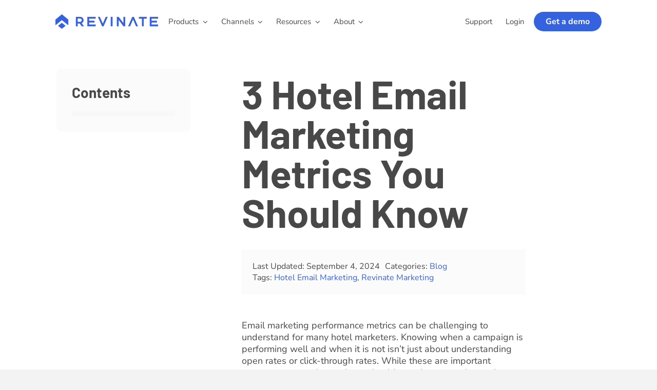

--- FILE ---
content_type: text/html; charset=UTF-8
request_url: https://www.revinate.com/blog/3-hotel-email-marketing-metrics-you-should-know/
body_size: 20760
content:
<!DOCTYPE html>
<html class="avada-html-layout-wide avada-html-header-position-top avada-has-site-width-percent avada-is-100-percent-template avada-has-site-width-100-percent avada-header-color-not-opaque" lang="en-US">
<head>
	<meta http-equiv="X-UA-Compatible" content="IE=edge" />
	<meta http-equiv="Content-Type" content="text/html; charset=utf-8"/>
	<meta name="viewport" content="width=device-width, initial-scale=1" />
	<meta name='robots' content='index, follow, max-image-preview:large, max-snippet:-1, max-video-preview:-1' />
<link rel='preconnect' href='https://www.revinate.com/demo/' >

	<!-- This site is optimized with the Yoast SEO Premium plugin v24.8 (Yoast SEO v26.8) - https://yoast.com/product/yoast-seo-premium-wordpress/ -->
	<title>3 Hotel Email Marketing Metrics You Should Know</title><link rel="preload" href="https://www.revinate.com/wp-content/uploads/2022/09/revinate-logo-400px.png" as="image" imagesrcset="https://www.revinate.com/wp-content/uploads/2022/09/revinate-logo-400px-200x28.png 200w, https://www.revinate.com/wp-content/uploads/2022/09/revinate-logo-400px.png 400w" imagesizes="(max-width: 640px) 100vw, 400px" fetchpriority="high">
	<meta name="description" content="Email marketing performance metrics can be challenging to understand for many hotel marketers. Here are 3 metrics that you need to know!" />
	<link rel="canonical" href="https://www.revinate.com/blog/3-hotel-email-marketing-metrics-you-should-know/" />
	<meta property="og:locale" content="en_US" />
	<meta property="og:type" content="article" />
	<meta property="og:title" content="3 Hotel Email Marketing Metrics You Should Know" />
	<meta property="og:description" content="Email marketing performance metrics can be challenging to understand for many hotel marketers. Here are 3 metrics that you need to know!" />
	<meta property="og:url" content="https://www.revinate.com/blog/3-hotel-email-marketing-metrics-you-should-know/" />
	<meta property="og:site_name" content="Revinate" />
	<meta property="article:publisher" content="https://www.facebook.com/revinate" />
	<meta property="article:published_time" content="2019-08-27T20:08:53+00:00" />
	<meta property="article:modified_time" content="2024-09-05T04:48:17+00:00" />
	<meta name="author" content="Sanjana Chappalli" />
	<meta name="twitter:card" content="summary_large_image" />
	<meta name="twitter:creator" content="@revinate" />
	<meta name="twitter:site" content="@revinate" />
	<script type="application/ld+json" class="yoast-schema-graph">{"@context":"https://schema.org","@graph":[{"@type":"Article","@id":"https://www.revinate.com/blog/3-hotel-email-marketing-metrics-you-should-know/#article","isPartOf":{"@id":"https://www.revinate.com/blog/3-hotel-email-marketing-metrics-you-should-know/"},"author":{"name":"Sanjana Chappalli","@id":"https://www.revinate.com/#/schema/person/535347a3a83354a67a0d6c7965cad49d"},"headline":"3 Hotel Email Marketing Metrics You Should Know","datePublished":"2019-08-27T20:08:53+00:00","dateModified":"2024-09-05T04:48:17+00:00","mainEntityOfPage":{"@id":"https://www.revinate.com/blog/3-hotel-email-marketing-metrics-you-should-know/"},"wordCount":618,"publisher":{"@id":"https://www.revinate.com/#organization"},"image":{"@id":"https://www.revinate.com/blog/3-hotel-email-marketing-metrics-you-should-know/#primaryimage"},"thumbnailUrl":"","keywords":["Hotel Email Marketing","Revinate Marketing"],"articleSection":["Blog"],"inLanguage":"en-US"},{"@type":"WebPage","@id":"https://www.revinate.com/blog/3-hotel-email-marketing-metrics-you-should-know/","url":"https://www.revinate.com/blog/3-hotel-email-marketing-metrics-you-should-know/","name":"3 Hotel Email Marketing Metrics You Should Know","isPartOf":{"@id":"https://www.revinate.com/#website"},"primaryImageOfPage":{"@id":"https://www.revinate.com/blog/3-hotel-email-marketing-metrics-you-should-know/#primaryimage"},"image":{"@id":"https://www.revinate.com/blog/3-hotel-email-marketing-metrics-you-should-know/#primaryimage"},"thumbnailUrl":"","datePublished":"2019-08-27T20:08:53+00:00","dateModified":"2024-09-05T04:48:17+00:00","description":"Email marketing performance metrics can be challenging to understand for many hotel marketers. Here are 3 metrics that you need to know!","breadcrumb":{"@id":"https://www.revinate.com/blog/3-hotel-email-marketing-metrics-you-should-know/#breadcrumb"},"inLanguage":"en-US","potentialAction":[{"@type":"ReadAction","target":["https://www.revinate.com/blog/3-hotel-email-marketing-metrics-you-should-know/"]}]},{"@type":"ImageObject","inLanguage":"en-US","@id":"https://www.revinate.com/blog/3-hotel-email-marketing-metrics-you-should-know/#primaryimage","url":"","contentUrl":""},{"@type":"BreadcrumbList","@id":"https://www.revinate.com/blog/3-hotel-email-marketing-metrics-you-should-know/#breadcrumb","itemListElement":[{"@type":"ListItem","position":1,"name":"Home","item":"https://www.revinate.com/"},{"@type":"ListItem","position":2,"name":"3 Hotel Email Marketing Metrics You Should Know"}]},{"@type":"WebSite","@id":"https://www.revinate.com/#website","url":"https://www.revinate.com/","name":"Revinate","description":"","publisher":{"@id":"https://www.revinate.com/#organization"},"potentialAction":[{"@type":"SearchAction","target":{"@type":"EntryPoint","urlTemplate":"https://www.revinate.com/?s={search_term_string}"},"query-input":{"@type":"PropertyValueSpecification","valueRequired":true,"valueName":"search_term_string"}}],"inLanguage":"en-US"},{"@type":"Organization","@id":"https://www.revinate.com/#organization","name":"Revinate","url":"https://www.revinate.com/","logo":{"@type":"ImageObject","inLanguage":"en-US","@id":"https://www.revinate.com/#/schema/logo/image/","url":"https://www.revinate.com/wp-content/uploads/2025/04/696.png","contentUrl":"https://www.revinate.com/wp-content/uploads/2025/04/696.png","width":696,"height":696,"caption":"Revinate"},"image":{"@id":"https://www.revinate.com/#/schema/logo/image/"},"sameAs":["https://www.facebook.com/revinate","https://x.com/revinate","https://www.linkedin.com/company/revinate","https://www.instagram.com/revinate"]},{"@type":"Person","@id":"https://www.revinate.com/#/schema/person/535347a3a83354a67a0d6c7965cad49d","name":"Sanjana Chappalli","url":"https://www.revinate.com/author/sanjana/"}]}</script>
	<!-- / Yoast SEO Premium plugin. -->


<link rel='dns-prefetch' href='//cdn.mida.so' />
								<link rel="icon" href="https://www.revinate.com/wp-content/uploads/2025/04/favicon_64.png" type="image/png" />
		
					<!-- Apple Touch Icon -->
						<link rel="apple-touch-icon" sizes="180x180" href="https://www.revinate.com/wp-content/uploads/2025/04/apple-touch-icon.png" type="image/png">
		
					<!-- Android Icon -->
						<link rel="icon" sizes="192x192" href="https://www.revinate.com/wp-content/uploads/2025/04/web-app-manifest-192x192-1.png" type="image/png">
		
					<!-- MS Edge Icon -->
						<meta name="msapplication-TileImage" content="https://www.revinate.com/wp-content/uploads/2025/04/web-app-manifest-270x270-1.png" type="image/png">
				<style id='wp-img-auto-sizes-contain-inline-css' type='text/css'>
img:is([sizes=auto i],[sizes^="auto," i]){contain-intrinsic-size:3000px 1500px}
/*# sourceURL=wp-img-auto-sizes-contain-inline-css */
</style>
<style id='filebird-block-filebird-gallery-style-inline-css' type='text/css'>
ul.filebird-block-filebird-gallery{margin:auto!important;padding:0!important;width:100%}ul.filebird-block-filebird-gallery.layout-grid{display:grid;grid-gap:20px;align-items:stretch;grid-template-columns:repeat(var(--columns),1fr);justify-items:stretch}ul.filebird-block-filebird-gallery.layout-grid li img{border:1px solid #ccc;box-shadow:2px 2px 6px 0 rgba(0,0,0,.3);height:100%;max-width:100%;-o-object-fit:cover;object-fit:cover;width:100%}ul.filebird-block-filebird-gallery.layout-masonry{-moz-column-count:var(--columns);-moz-column-gap:var(--space);column-gap:var(--space);-moz-column-width:var(--min-width);columns:var(--min-width) var(--columns);display:block;overflow:auto}ul.filebird-block-filebird-gallery.layout-masonry li{margin-bottom:var(--space)}ul.filebird-block-filebird-gallery li{list-style:none}ul.filebird-block-filebird-gallery li figure{height:100%;margin:0;padding:0;position:relative;width:100%}ul.filebird-block-filebird-gallery li figure figcaption{background:linear-gradient(0deg,rgba(0,0,0,.7),rgba(0,0,0,.3) 70%,transparent);bottom:0;box-sizing:border-box;color:#fff;font-size:.8em;margin:0;max-height:100%;overflow:auto;padding:3em .77em .7em;position:absolute;text-align:center;width:100%;z-index:2}ul.filebird-block-filebird-gallery li figure figcaption a{color:inherit}.fb-block-hover-animation-zoomIn figure{overflow:hidden}.fb-block-hover-animation-zoomIn figure img{transform:scale(1);transition:.3s ease-in-out}.fb-block-hover-animation-zoomIn figure:hover img{transform:scale(1.3)}.fb-block-hover-animation-shine figure{overflow:hidden;position:relative}.fb-block-hover-animation-shine figure:before{background:linear-gradient(90deg,hsla(0,0%,100%,0) 0,hsla(0,0%,100%,.3));content:"";display:block;height:100%;left:-75%;position:absolute;top:0;transform:skewX(-25deg);width:50%;z-index:2}.fb-block-hover-animation-shine figure:hover:before{animation:shine .75s}@keyframes shine{to{left:125%}}.fb-block-hover-animation-opacity figure{overflow:hidden}.fb-block-hover-animation-opacity figure img{opacity:1;transition:.3s ease-in-out}.fb-block-hover-animation-opacity figure:hover img{opacity:.5}.fb-block-hover-animation-grayscale figure img{filter:grayscale(100%);transition:.3s ease-in-out}.fb-block-hover-animation-grayscale figure:hover img{filter:grayscale(0)}

/*# sourceURL=https://www.revinate.com/wp-content/plugins/filebird-pro/blocks/filebird-gallery/build/style-index.css */
</style>
<style id='wpgb-head-inline-css' type='text/css'>
.wp-grid-builder:not(.wpgb-template),.wpgb-facet{opacity:0.01}.wpgb-facet fieldset{margin:0;padding:0;border:none;outline:none;box-shadow:none}.wpgb-facet fieldset:last-child{margin-bottom:40px;}.wpgb-facet fieldset legend.wpgb-sr-only{height:1px;width:1px}
/*# sourceURL=wpgb-head-inline-css */
</style>
<link rel='stylesheet' id='tablepress-default-css' href='https://www.revinate.com/wp-content/tablepress-combined.min.css?ver=68' type='text/css' media='all' />
<link rel='stylesheet' id='fusion-dynamic-css-css' href='https://www.revinate.com/wp-content/uploads/fusion-styles/506ff781a13097cc27e84ec35b61083a.min.css?ver=3.14.2' type='text/css' media='all' />
<script type="text/javascript" src="https://cdn.mida.so/js/optimize.js?nowprocket&amp;key=ZayEVgb7drAVGBnO4ozQwp&amp;ver=1.2" id="mida-optimize-js"></script>
<script type="text/javascript" src="https://www.revinate.com/wp-includes/js/jquery/jquery.min.js?ver=3.7.1" id="jquery-core-js"></script>
<noscript><style>.wp-grid-builder .wpgb-card.wpgb-card-hidden .wpgb-card-wrapper{opacity:1!important;visibility:visible!important;transform:none!important}.wpgb-facet {opacity:1!important;pointer-events:auto!important}.wpgb-facet *:not(.wpgb-pagination-facet){display:none}</style></noscript><style type="text/css" id="css-fb-visibility">@media screen and (max-width: 640px){.fusion-no-small-visibility{display:none !important;}body .sm-text-align-center{text-align:center !important;}body .sm-text-align-left{text-align:left !important;}body .sm-text-align-right{text-align:right !important;}body .sm-text-align-justify{text-align:justify !important;}body .sm-flex-align-center{justify-content:center !important;}body .sm-flex-align-flex-start{justify-content:flex-start !important;}body .sm-flex-align-flex-end{justify-content:flex-end !important;}body .sm-mx-auto{margin-left:auto !important;margin-right:auto !important;}body .sm-ml-auto{margin-left:auto !important;}body .sm-mr-auto{margin-right:auto !important;}body .fusion-absolute-position-small{position:absolute;width:100%;}.awb-sticky.awb-sticky-small{ position: sticky; top: var(--awb-sticky-offset,0); }}@media screen and (min-width: 641px) and (max-width: 1024px){.fusion-no-medium-visibility{display:none !important;}body .md-text-align-center{text-align:center !important;}body .md-text-align-left{text-align:left !important;}body .md-text-align-right{text-align:right !important;}body .md-text-align-justify{text-align:justify !important;}body .md-flex-align-center{justify-content:center !important;}body .md-flex-align-flex-start{justify-content:flex-start !important;}body .md-flex-align-flex-end{justify-content:flex-end !important;}body .md-mx-auto{margin-left:auto !important;margin-right:auto !important;}body .md-ml-auto{margin-left:auto !important;}body .md-mr-auto{margin-right:auto !important;}body .fusion-absolute-position-medium{position:absolute;width:100%;}.awb-sticky.awb-sticky-medium{ position: sticky; top: var(--awb-sticky-offset,0); }}@media screen and (min-width: 1025px){.fusion-no-large-visibility{display:none !important;}body .lg-text-align-center{text-align:center !important;}body .lg-text-align-left{text-align:left !important;}body .lg-text-align-right{text-align:right !important;}body .lg-text-align-justify{text-align:justify !important;}body .lg-flex-align-center{justify-content:center !important;}body .lg-flex-align-flex-start{justify-content:flex-start !important;}body .lg-flex-align-flex-end{justify-content:flex-end !important;}body .lg-mx-auto{margin-left:auto !important;margin-right:auto !important;}body .lg-ml-auto{margin-left:auto !important;}body .lg-mr-auto{margin-right:auto !important;}body .fusion-absolute-position-large{position:absolute;width:100%;}.awb-sticky.awb-sticky-large{ position: sticky; top: var(--awb-sticky-offset,0); }}</style>		<script type="text/javascript">
			var doc = document.documentElement;
			doc.setAttribute( 'data-useragent', navigator.userAgent );
		</script>
		<!-- Google Tag Manager -->
<script>(function(w,d,s,l,i){w[l]=w[l]||[];w[l].push({'gtm.start':
new Date().getTime(),event:'gtm.js'});var f=d.getElementsByTagName(s)[0],
j=d.createElement(s),dl=l!='dataLayer'?'&l='+l:'';j.async=true;j.src=
'https://www.googletagmanager.com/gtm.js?id='+i+dl;f.parentNode.insertBefore(j,f);
})(window,document,'script','dataLayer','GTM-MVH5PZ8');</script>
<!-- End Google Tag Manager -->
	<link rel="stylesheet" href="https://pro.fontawesome.com/releases/v5.15.4/css/all.css" integrity="sha384-rqn26AG5Pj86AF4SO72RK5fyefcQ/x32DNQfChxWvbXIyXFePlEktwD18fEz+kQU" crossorigin="anonymous"></head>

<body class="wp-singular post-template-default single single-post postid-13628 single-format-standard wp-theme-Avada fusion-image-hovers fusion-pagination-sizing fusion-button_type-flat fusion-button_span-no fusion-button_gradient-linear avada-image-rollover-circle-yes avada-image-rollover-no fusion-body ltr no-tablet-sticky-header no-mobile-sticky-header no-mobile-slidingbar no-desktop-totop no-mobile-totop fusion-sub-menu-fade mobile-logo-pos-left layout-wide-mode avada-has-boxed-modal-shadow- layout-scroll-offset-full avada-has-zero-margin-offset-top fusion-top-header menu-text-align-center mobile-menu-design-classic fusion-show-pagination-text fusion-header-layout-v1 avada-responsive avada-footer-fx-none avada-menu-highlight-style-textcolor fusion-search-form-clean fusion-main-menu-search-overlay fusion-avatar-circle avada-blog-layout-large avada-blog-archive-layout-large avada-header-shadow-no avada-menu-icon-position-left avada-has-mobile-menu-search avada-has-main-nav-search-icon avada-has-megamenu-item-divider avada-has-breadcrumb-mobile-hidden avada-has-titlebar-hide avada-header-border-color-full-transparent avada-has-pagination-width_height avada-flyout-menu-direction-fade avada-ec-views-v1 awb-link-decoration" data-awb-post-id="13628">
		<a class="skip-link screen-reader-text" href="#content">Skip to content</a>

	<div id="boxed-wrapper">
		
		<div id="wrapper" class="fusion-wrapper">
			<div id="home" style="position:relative;top:-1px;"></div>
												<div class="fusion-tb-header"><div class="fusion-fullwidth fullwidth-box fusion-builder-row-1 fusion-flex-container has-pattern-background has-mask-background hundred-percent-fullwidth non-hundred-percent-height-scrolling fusion-sticky-container" style="--link_hover_color: var(--awb-color5);--link_color: var(--awb-color7);--awb-border-radius-top-left:0px;--awb-border-radius-top-right:0px;--awb-border-radius-bottom-right:0px;--awb-border-radius-bottom-left:0px;--awb-padding-top:10px;--awb-padding-right:10%;--awb-padding-bottom:10px;--awb-padding-left:10%;--awb-padding-top-medium:10px;--awb-padding-right-medium:10%;--awb-padding-bottom-medium:10px;--awb-padding-left-medium:10%;--awb-padding-top-small:10px;--awb-padding-right-small:10%;--awb-padding-bottom-small:10px;--awb-padding-left-small:10%;--awb-margin-top:0px;--awb-margin-bottom:0px;--awb-margin-top-medium:0px;--awb-margin-bottom-medium:0px;--awb-margin-top-small:0px;--awb-margin-bottom-small:0px;--awb-background-color:var(--awb-color1);--awb-flex-wrap:wrap;" data-transition-offset="0" data-scroll-offset="0" data-sticky-small-visibility="1" data-sticky-medium-visibility="1" data-sticky-large-visibility="1" ><div class="fusion-builder-row fusion-row fusion-flex-align-items-center fusion-flex-justify-content-center fusion-flex-content-wrap" style="width:104% !important;max-width:104% !important;margin-left: calc(-4% / 2 );margin-right: calc(-4% / 2 );"><div class="fusion-layout-column fusion_builder_column fusion-builder-column-0 fusion_builder_column_1_5 1_5 fusion-flex-column fusion-flex-align-self-stretch" style="--awb-padding-top-medium:0px;--awb-padding-right-medium:0px;--awb-padding-bottom-medium:0px;--awb-padding-left-medium:0px;--awb-padding-top-small:0px;--awb-padding-right-small:0px;--awb-padding-bottom-small:0px;--awb-padding-left-small:0px;--awb-bg-size:cover;--awb-width-large:20%;--awb-margin-top-large:0px;--awb-spacing-right-large:0px;--awb-margin-bottom-large:0px;--awb-spacing-left-large:0px;--awb-width-medium:50%;--awb-order-medium:0;--awb-margin-top-medium:0px;--awb-spacing-right-medium:0px;--awb-margin-bottom-medium:0px;--awb-spacing-left-medium:0px;--awb-width-small:50%;--awb-order-small:0;--awb-margin-top-small:0px;--awb-spacing-right-small:0px;--awb-margin-bottom-small:0px;--awb-spacing-left-small:0px;"><div class="fusion-column-wrapper fusion-column-has-shadow fusion-flex-justify-content-center fusion-content-layout-column"><div class="fusion-image-element " style="text-align:left;--awb-margin-top:0px;--awb-margin-right:0px;--awb-margin-bottom:0px;--awb-margin-left:0px;--awb-max-width:200px;--awb-caption-title-font-family:var(--h2_typography-font-family);--awb-caption-title-font-weight:var(--h2_typography-font-weight);--awb-caption-title-font-style:var(--h2_typography-font-style);--awb-caption-title-size:var(--h2_typography-font-size);--awb-caption-title-transform:var(--h2_typography-text-transform);--awb-caption-title-line-height:var(--h2_typography-line-height);--awb-caption-title-letter-spacing:var(--h2_typography-letter-spacing);"><span class=" fusion-imageframe imageframe-none imageframe-1 hover-type-none"><a class="fusion-no-lightbox" href="https://www.revinate.com/" target="_self" aria-label="revinate-logo-400px"><img data-perfmatters-preload decoding="async" width="400" height="56" alt="Revinate" src="https://www.revinate.com/wp-content/uploads/2022/09/revinate-logo-400px.png" class="img-responsive wp-image-24324 disable-lazyload" srcset="https://www.revinate.com/wp-content/uploads/2022/09/revinate-logo-400px-200x28.png 200w, https://www.revinate.com/wp-content/uploads/2022/09/revinate-logo-400px.png 400w" sizes="(max-width: 640px) 100vw, 400px" fetchpriority="high"></a></span></div></div></div><div class="fusion-layout-column fusion_builder_column fusion-builder-column-1 fusion_builder_column_2_5 2_5 fusion-flex-column fusion-flex-align-self-stretch" style="--awb-padding-top-medium:0px;--awb-padding-right-medium:0px;--awb-padding-bottom-medium:0px;--awb-padding-left-medium:0px;--awb-padding-top-small:0px;--awb-padding-right-small:0px;--awb-padding-bottom-small:0px;--awb-padding-left-small:0px;--awb-bg-size:cover;--awb-width-large:40%;--awb-margin-top-large:0px;--awb-spacing-right-large:0px;--awb-margin-bottom-large:0px;--awb-spacing-left-large:0px;--awb-width-medium:50%;--awb-order-medium:0;--awb-margin-top-medium:0px;--awb-spacing-right-medium:0px;--awb-margin-bottom-medium:0px;--awb-spacing-left-medium:0px;--awb-width-small:50%;--awb-order-small:0;--awb-margin-top-small:0px;--awb-spacing-right-small:0px;--awb-margin-bottom-small:0px;--awb-spacing-left-small:0px;"><div class="fusion-column-wrapper fusion-column-has-shadow fusion-flex-justify-content-center fusion-content-layout-column"><nav class="awb-menu awb-menu_row awb-menu_em-hover mobile-mode-collapse-to-button awb-menu_icons-right awb-menu_dc-yes mobile-trigger-fullwidth-off awb-menu_mobile-toggle awb-menu_indent-left mobile-size-full-absolute loading mega-menu-loading awb-menu_desktop awb-menu_dropdown awb-menu_expand-right awb-menu_transition-slide_down fusion-no-small-visibility fusion-no-medium-visibility" style="--awb-font-size:15px;--awb-line-height:1;--awb-margin-top:10px;--awb-margin-bottom:10px;--awb-transition-time:200;--awb-min-height:44px;--awb-gap:11px;--awb-align-items:center;--awb-items-padding-top:7.5px;--awb-items-padding-right:7.5px;--awb-items-padding-bottom:7.5px;--awb-items-padding-left:7.5px;--awb-color:var(--awb-color8);--awb-letter-spacing:0px;--awb-active-color:var(--awb-color5);--awb-active-border-bottom:1px;--awb-active-border-color:var(--awb-color1);--awb-submenu-color:var(--awb-color8);--awb-submenu-bg:var(--awb-color1);--awb-submenu-sep-color:var(--awb-color1);--awb-submenu-items-padding-top:8px;--awb-submenu-items-padding-right:11px;--awb-submenu-items-padding-bottom:8px;--awb-submenu-items-padding-left:11px;--awb-submenu-active-bg:var(--awb-color1);--awb-submenu-active-color:var(--awb-color5);--awb-submenu-font-size:15px;--awb-submenu-line-height:1;--awb-submenu-max-width:100%;--awb-icons-size:15;--awb-icons-color:var(--awb-color8);--awb-icons-hover-color:var(--awb-color5);--awb-arrows-size-height:10px;--awb-arrows-size-width:10px;--awb-main-justify-content:flex-start;--awb-sub-justify-content:flex-start;--awb-mobile-nav-button-align-hor:flex-end;--awb-mobile-color:var(--awb-color5);--awb-mobile-active-color:var(--awb-color5);--awb-mobile-trigger-font-size:24px;--awb-trigger-padding-top:15px;--awb-trigger-padding-left:90%;--awb-mobile-trigger-color:var(--awb-color5);--awb-mobile-trigger-background-color:var(--awb-color1);--awb-justify-title:flex-start;--awb-thumbnail-size-width:24px;--awb-thumbnail-size-height:24px;--awb-mobile-justify:flex-start;--awb-mobile-caret-left:auto;--awb-mobile-caret-right:0;--awb-fusion-font-family-typography:inherit;--awb-fusion-font-style-typography:normal;--awb-fusion-font-weight-typography:400;--awb-fusion-font-family-submenu-typography:&quot;Nunito Sans&quot;;--awb-fusion-font-style-submenu-typography:normal;--awb-fusion-font-weight-submenu-typography:500;--awb-fusion-font-family-mobile-typography:inherit;--awb-fusion-font-style-mobile-typography:normal;--awb-fusion-font-weight-mobile-typography:400;" aria-label="2025 Left Menu" data-breakpoint="1024" data-count="0" data-transition-type="fade" data-transition-time="200" data-expand="right"><button type="button" class="awb-menu__m-toggle" aria-expanded="false" aria-controls="menu-2025-left-menu"><span class="awb-menu__m-toggle-inner"><span class="collapsed-nav-text">Menu</span><span class="awb-menu__m-collapse-icon"><span class="awb-menu__m-collapse-icon-open fa-angle-double-down fas"></span><span class="awb-menu__m-collapse-icon-close fa-angle-double-up fas"></span></span></span></button><ul id="menu-2025-left-menu" class="fusion-menu awb-menu__main-ul awb-menu__main-ul_row"><li  id="menu-item-55348"  class="menu-item menu-item-type-post_type menu-item-object-page menu-item-has-children menu-item-55348 awb-menu__li awb-menu__main-li awb-menu__main-li_regular"  data-item-id="55348"><span class="awb-menu__main-background-default awb-menu__main-background-default_fade"></span><span class="awb-menu__main-background-active awb-menu__main-background-active_fade"></span><a  href="https://www.revinate.com/hotel-software/" class="awb-menu__main-a awb-menu__main-a_regular"><span class="menu-text">Products</span><span class="awb-menu__open-nav-submenu-hover"></span></a><button type="button" aria-label="Open submenu of Products" aria-expanded="false" class="awb-menu__open-nav-submenu_mobile awb-menu__open-nav-submenu_main"></button><div class="awb-menu__mega-wrap" id="awb-mega-menu-55380" data-width="custom_width" style="--awb-megamenu-width:1000px"><div class="fusion-fullwidth fullwidth-box fusion-builder-row-1-1 fusion-flex-container has-pattern-background has-mask-background hundred-percent-fullwidth non-hundred-percent-height-scrolling" style="--awb-border-sizes-top:1px;--awb-border-sizes-bottom:1px;--awb-border-sizes-left:1px;--awb-border-sizes-right:1px;--awb-border-color:rgba(53,98,222,0.1);--awb-border-radius-top-left:0px;--awb-border-radius-top-right:0px;--awb-border-radius-bottom-right:11px;--awb-border-radius-bottom-left:11px;--awb-overflow:hidden;--awb-padding-top:20px;--awb-padding-right:50px;--awb-padding-bottom:50px;--awb-padding-left:50px;--awb-margin-top:0px;--awb-margin-bottom:0px;--awb-background-color:#ffffff;--awb-flex-wrap:wrap;--awb-box-shadow:0px 4px 13px 0px rgba(19,21,22,0.06);" ><div class="fusion-builder-row fusion-row fusion-flex-align-items-flex-start fusion-flex-content-wrap" style="width:104% !important;max-width:104% !important;margin-left: calc(-4% / 2 );margin-right: calc(-4% / 2 );"><div class="fusion-layout-column fusion_builder_column fusion-builder-column-2 fusion_builder_column_1_5 1_5 fusion-flex-column" style="--awb-bg-size:cover;--awb-width-large:20%;--awb-flex-grow:0;--awb-flex-shrink:0;--awb-margin-top-large:0px;--awb-spacing-right-large:9.6%;--awb-margin-bottom-large:20px;--awb-spacing-left-large:9.6%;--awb-width-medium:20%;--awb-order-medium:0;--awb-flex-grow-medium:0;--awb-flex-shrink-medium:0;--awb-spacing-right-medium:9.6%;--awb-spacing-left-medium:9.6%;--awb-width-small:100%;--awb-order-small:0;--awb-flex-grow-small:0;--awb-flex-shrink-small:0;--awb-spacing-right-small:1.92%;--awb-margin-bottom-small:50px;--awb-spacing-left-small:1.92%;" data-scroll-devices="small-visibility,medium-visibility,large-visibility"><div class="fusion-column-wrapper fusion-column-has-shadow fusion-flex-justify-content-flex-start fusion-content-layout-column"><div class="fusion-title title fusion-title-1 fusion-sep-none fusion-title-text fusion-title-size-div" style="--awb-text-color:var(--awb-color5);--awb-margin-right:10%;--awb-margin-bottom:30px;--awb-margin-bottom-small:30px;--awb-font-size:20px;"><div class="fusion-title-heading title-heading-left title-heading-tag fusion-responsive-typography-calculated" style="font-family:&quot;Nunito Sans&quot;;font-style:normal;font-weight:300;margin:0;letter-spacing:-2%;text-transform:none;font-size:1em;--fontSize:20;line-height:1.6;"><a href="https://www.revinate.com/hotel-customer-data-platform/" class="awb-custom-text-color awb-custom-text-hover-color" target="_self">The platform</a></div></div><div class="fusion-title title fusion-title-2 fusion-sep-none fusion-title-text fusion-title-size-div" style="--awb-text-color:rgba(33,33,33,0.1);--awb-margin-top:0px;--awb-margin-bottom:16px;--awb-font-size:16px;"><div class="fusion-title-heading title-heading-left title-heading-tag fusion-responsive-typography-calculated" style="font-family:&quot;Nunito Sans&quot;;font-style:normal;font-weight:600;margin:0;font-size:1em;--fontSize:16;--minFontSize:16;line-height:1;"><a href="https://www.revinate.com/hotel-data-solutions/" class="awb-custom-text-color awb-custom-text-hover-color" target="_self"><img decoding="async" class="alignnone wp-image-56545" src="https://www.revinate.com/wp-content/uploads/2024/12/Hex-Icons-Core.png" alt="" width="20" />Data engine</a></div></div><div class="fusion-title title fusion-title-3 fusion-sep-none fusion-title-text fusion-title-size-div" style="--awb-text-color:rgba(33,33,33,0.1);--awb-margin-top:0px;--awb-margin-bottom:16px;--awb-font-size:16px;"><div class="fusion-title-heading title-heading-left title-heading-tag fusion-responsive-typography-calculated" style="font-family:&quot;Nunito Sans&quot;;font-style:normal;font-weight:600;margin:0;font-size:1em;--fontSize:16;--minFontSize:16;line-height:1;"><a href="https://www.revinate.com/hotel-ancillary-data-ingestion/" class="awb-custom-text-color awb-custom-text-hover-color" target="_self"><img decoding="async" class="alignnone wp-image-56546" src="https://www.revinate.com/wp-content/uploads/2024/12/Hex-Icons-DataIngestion.png" alt="" width="20" />Data ingestion</a></div></div></div></div><div class="fusion-layout-column fusion_builder_column fusion-builder-column-3 fusion_builder_column_4_5 4_5 fusion-flex-column" style="--awb-padding-left:50px;--awb-bg-size:cover;--awb-border-color:rgba(33,33,33,0.1);--awb-border-left:1px;--awb-border-style:solid;--awb-width-large:80%;--awb-flex-grow:0;--awb-flex-shrink:0;--awb-margin-top-large:0px;--awb-spacing-right-large:2.4%;--awb-margin-bottom-large:0px;--awb-spacing-left-large:2.4%;--awb-width-medium:80%;--awb-order-medium:0;--awb-flex-grow-medium:0;--awb-flex-shrink-medium:0;--awb-spacing-right-medium:2.4%;--awb-spacing-left-medium:2.4%;--awb-width-small:100%;--awb-order-small:0;--awb-flex-grow-small:0;--awb-flex-shrink-small:0;--awb-spacing-right-small:1.92%;--awb-spacing-left-small:1.92%;" data-scroll-devices="small-visibility,medium-visibility,large-visibility"><div class="fusion-column-wrapper fusion-column-has-shadow fusion-flex-justify-content-flex-start fusion-content-layout-column"><div class="fusion-title title fusion-title-4 fusion-sep-none fusion-title-text fusion-title-size-div" style="--awb-text-color:var(--awb-color5);--awb-margin-bottom:30px;--awb-margin-bottom-small:30px;--awb-font-size:20px;"><div class="fusion-title-heading title-heading-left title-heading-tag fusion-responsive-typography-calculated" style="font-family:&quot;Nunito Sans&quot;;font-style:normal;font-weight:300;margin:0;letter-spacing:-2%;text-transform:none;font-size:1em;--fontSize:20;line-height:1.6;"><a href="https://www.revinate.com/hotel-software/" class="awb-custom-text-color awb-custom-text-hover-color" target="_self">Products</a></div></div><div class="fusion-builder-row fusion-builder-row-inner fusion-row fusion-flex-align-items-flex-start fusion-flex-content-wrap" style="width:104% !important;max-width:104% !important;margin-left: calc(-4% / 2 );margin-right: calc(-4% / 2 );"><div class="fusion-layout-column fusion_builder_column_inner fusion-builder-nested-column-0 fusion_builder_column_inner_1_2 1_2 fusion-flex-column" style="--awb-bg-size:cover;--awb-width-large:50%;--awb-margin-top-large:0px;--awb-spacing-right-large:3.84%;--awb-margin-bottom-large:0px;--awb-spacing-left-large:3.84%;--awb-width-medium:50%;--awb-order-medium:0;--awb-spacing-right-medium:3.84%;--awb-spacing-left-medium:3.84%;--awb-width-small:100%;--awb-order-small:0;--awb-spacing-right-small:1.92%;--awb-spacing-left-small:1.92%;"><div class="fusion-column-wrapper fusion-column-has-shadow fusion-flex-justify-content-flex-start fusion-content-layout-column"><div class="fusion-title title fusion-title-5 fusion-sep-none fusion-title-text fusion-title-size-div" style="--awb-text-color:var(--awb-color8);--awb-margin-top:0px;--awb-margin-bottom:8px;--awb-font-size:16px;"><div class="fusion-title-heading title-heading-left title-heading-tag fusion-responsive-typography-calculated" style="font-family:&quot;Nunito Sans&quot;;font-style:normal;font-weight:600;margin:0;font-size:1em;--fontSize:16;--minFontSize:16;line-height:1;"><a href="https://www.revinate.com/hotel-software/revinate-guests/" class="awb-custom-text-color awb-custom-text-hover-color" target="_self"><img decoding="async" class="alignnone wp-image-54274" src="https://www.revinate.com/wp-content/uploads/2024/12/2024DL_rg_icon.png" alt="" width="20" srcset="https://www.revinate.com/wp-content/uploads/2024/12/2024DL_rg_icon-150x150.png 150w, https://www.revinate.com/wp-content/uploads/2024/12/2024DL_rg_icon-200x200.png 200w, https://www.revinate.com/wp-content/uploads/2024/12/2024DL_rg_icon.png 300w" sizes="(max-width: 300px) 100vw, 300px" />Revinate Guests</a></div></div><div class="fusion-text fusion-text-1 fusion-text-no-margin" style="--awb-text-color:var(--awb-color8);--awb-margin-left:30px;"><p>Data platform core</p>
</div></div></div><div class="fusion-layout-column fusion_builder_column_inner fusion-builder-nested-column-1 fusion_builder_column_inner_1_2 1_2 fusion-flex-column" style="--awb-bg-size:cover;--awb-width-large:50%;--awb-margin-top-large:0px;--awb-spacing-right-large:3.84%;--awb-margin-bottom-large:0px;--awb-spacing-left-large:3.84%;--awb-width-medium:50%;--awb-order-medium:0;--awb-spacing-right-medium:3.84%;--awb-spacing-left-medium:3.84%;--awb-width-small:100%;--awb-order-small:0;--awb-spacing-right-small:1.92%;--awb-spacing-left-small:1.92%;"><div class="fusion-column-wrapper fusion-column-has-shadow fusion-flex-justify-content-flex-start fusion-content-layout-column"><div class="fusion-separator fusion-no-medium-visibility fusion-no-large-visibility fusion-full-width-sep" style="align-self: center;margin-left: auto;margin-right: auto;margin-bottom:20px;width:100%;"></div><div class="fusion-title title fusion-title-6 fusion-sep-none fusion-title-text fusion-title-size-div" style="--awb-text-color:var(--awb-color8);--awb-margin-top:0px;--awb-margin-bottom:8px;--awb-font-size:16px;"><div class="fusion-title-heading title-heading-left title-heading-tag fusion-responsive-typography-calculated" style="font-family:&quot;Nunito Sans&quot;;font-style:normal;font-weight:600;margin:0;font-size:1em;--fontSize:16;--minFontSize:16;line-height:1;"><a href="https://www.revinate.com/hotel-software/revinate-ivy/" class="awb-custom-text-color awb-custom-text-hover-color" target="_self"><img decoding="async" class="alignnone wp-image-54276" src="https://www.revinate.com/wp-content/uploads/2024/12/2024DL_ri_icon.png" alt="" width="20" srcset="https://www.revinate.com/wp-content/uploads/2024/12/2024DL_ri_icon-150x150.png 150w, https://www.revinate.com/wp-content/uploads/2024/12/2024DL_ri_icon-200x200.png 200w, https://www.revinate.com/wp-content/uploads/2024/12/2024DL_ri_icon.png 300w" sizes="(max-width: 300px) 100vw, 300px" />Revinate Ivy</a></div></div><div class="fusion-text fusion-text-2 fusion-text-no-margin" style="--awb-text-color:var(--awb-color8);--awb-margin-left:30px;"><p>Guest text messaging</p>
</div></div></div></div><div class="fusion-separator fusion-full-width-sep" style="align-self: center;margin-left: auto;margin-right: auto;margin-bottom:20px;width:100%;"></div><div class="fusion-builder-row fusion-builder-row-inner fusion-row fusion-flex-align-items-flex-start fusion-flex-content-wrap" style="width:104% !important;max-width:104% !important;margin-left: calc(-4% / 2 );margin-right: calc(-4% / 2 );"><div class="fusion-layout-column fusion_builder_column_inner fusion-builder-nested-column-2 fusion_builder_column_inner_1_2 1_2 fusion-flex-column" style="--awb-bg-size:cover;--awb-width-large:50%;--awb-margin-top-large:0px;--awb-spacing-right-large:3.84%;--awb-margin-bottom-large:0px;--awb-spacing-left-large:3.84%;--awb-width-medium:50%;--awb-order-medium:0;--awb-spacing-right-medium:3.84%;--awb-spacing-left-medium:3.84%;--awb-width-small:100%;--awb-order-small:0;--awb-spacing-right-small:1.92%;--awb-spacing-left-small:1.92%;" data-scroll-devices="small-visibility,medium-visibility,large-visibility"><div class="fusion-column-wrapper fusion-column-has-shadow fusion-flex-justify-content-flex-start fusion-content-layout-column"><div class="fusion-title title fusion-title-7 fusion-sep-none fusion-title-text fusion-title-size-div" style="--awb-text-color:var(--awb-color8);--awb-margin-top:0px;--awb-margin-bottom:8px;--awb-font-size:16px;"><div class="fusion-title-heading title-heading-left title-heading-tag fusion-responsive-typography-calculated" style="font-family:&quot;Nunito Sans&quot;;font-style:normal;font-weight:600;margin:0;font-size:1em;--fontSize:16;--minFontSize:16;line-height:1;"><a href="https://www.revinate.com/hotel-software/revinate-marketing/" class="awb-custom-text-color awb-custom-text-hover-color" target="_self"><img decoding="async" class="alignnone wp-image-54278" src="https://www.revinate.com/wp-content/uploads/2024/12/2024DL_rm_icon.png" alt="" width="20" srcset="https://www.revinate.com/wp-content/uploads/2024/12/2024DL_rm_icon-150x150.png 150w, https://www.revinate.com/wp-content/uploads/2024/12/2024DL_rm_icon-200x200.png 200w, https://www.revinate.com/wp-content/uploads/2024/12/2024DL_rm_icon.png 300w" sizes="(max-width: 300px) 100vw, 300px" />Revinate Marketing</a></div></div><div class="fusion-text fusion-text-3 fusion-text-no-margin" style="--awb-text-color:var(--awb-color8);--awb-margin-left:30px;"><p>Hotel email marketing</p>
</div></div></div><div class="fusion-layout-column fusion_builder_column_inner fusion-builder-nested-column-3 fusion_builder_column_inner_1_2 1_2 fusion-flex-column" style="--awb-bg-size:cover;--awb-width-large:50%;--awb-margin-top-large:0px;--awb-spacing-right-large:3.84%;--awb-margin-bottom-large:0px;--awb-spacing-left-large:3.84%;--awb-width-medium:50%;--awb-order-medium:0;--awb-spacing-right-medium:3.84%;--awb-spacing-left-medium:3.84%;--awb-width-small:100%;--awb-order-small:0;--awb-spacing-right-small:1.92%;--awb-spacing-left-small:1.92%;"><div class="fusion-column-wrapper fusion-column-has-shadow fusion-flex-justify-content-flex-start fusion-content-layout-column"><div class="fusion-separator fusion-no-medium-visibility fusion-no-large-visibility fusion-full-width-sep" style="align-self: center;margin-left: auto;margin-right: auto;margin-bottom:20px;width:100%;"></div><div class="fusion-title title fusion-title-8 fusion-sep-none fusion-title-text fusion-title-size-div" style="--awb-text-color:var(--awb-color8);--awb-margin-top:0px;--awb-margin-bottom:8px;--awb-font-size:16px;"><div class="fusion-title-heading title-heading-left title-heading-tag fusion-responsive-typography-calculated" style="font-family:&quot;Nunito Sans&quot;;font-style:normal;font-weight:600;margin:0;font-size:1em;--fontSize:16;--minFontSize:16;line-height:1;"><a href="https://www.revinate.com/hotel-software/revinate-guest-feedback/" class="awb-custom-text-color awb-custom-text-hover-color" target="_self"><img decoding="async" class="alignnone wp-image-54270" src="https://www.revinate.com/wp-content/uploads/2024/12/2024DL_gf_icon.png" alt="" width="20" srcset="https://www.revinate.com/wp-content/uploads/2024/12/2024DL_gf_icon-150x150.png 150w, https://www.revinate.com/wp-content/uploads/2024/12/2024DL_gf_icon-200x200.png 200w, https://www.revinate.com/wp-content/uploads/2024/12/2024DL_gf_icon.png 300w" sizes="(max-width: 300px) 100vw, 300px" />Revinate Guest Feedback</a></div></div><div class="fusion-text fusion-text-4 fusion-text-no-margin" style="--awb-text-color:var(--awb-color8);--awb-margin-left:30px;"><p>Reputation management &amp; surveys</p>
</div></div></div></div><div class="fusion-separator fusion-full-width-sep" style="align-self: center;margin-left: auto;margin-right: auto;margin-bottom:20px;width:100%;"></div><div class="fusion-builder-row fusion-builder-row-inner fusion-row fusion-flex-align-items-flex-start fusion-flex-content-wrap" style="width:104% !important;max-width:104% !important;margin-left: calc(-4% / 2 );margin-right: calc(-4% / 2 );"><div class="fusion-layout-column fusion_builder_column_inner fusion-builder-nested-column-4 fusion_builder_column_inner_1_2 1_2 fusion-flex-column" style="--awb-bg-size:cover;--awb-width-large:50%;--awb-margin-top-large:0px;--awb-spacing-right-large:3.84%;--awb-margin-bottom-large:0px;--awb-spacing-left-large:3.84%;--awb-width-medium:50%;--awb-order-medium:0;--awb-spacing-right-medium:3.84%;--awb-spacing-left-medium:3.84%;--awb-width-small:100%;--awb-order-small:0;--awb-spacing-right-small:1.92%;--awb-spacing-left-small:1.92%;"><div class="fusion-column-wrapper fusion-column-has-shadow fusion-flex-justify-content-flex-start fusion-content-layout-column"><div class="fusion-title title fusion-title-9 fusion-sep-none fusion-title-text fusion-title-size-div" style="--awb-text-color:var(--awb-color8);--awb-margin-top:0px;--awb-margin-bottom:8px;--awb-font-size:16px;"><div class="fusion-title-heading title-heading-left title-heading-tag fusion-responsive-typography-calculated" style="font-family:&quot;Nunito Sans&quot;;font-style:normal;font-weight:600;margin:0;font-size:1em;--fontSize:16;--minFontSize:16;line-height:1;"><a href="https://www.revinate.com/hotel-software/reservation-sales/" class="awb-custom-text-color awb-custom-text-hover-color" target="_self"><img decoding="async" class="alignnone wp-image-54279" src="https://www.revinate.com/wp-content/uploads/2024/12/2024DL_rs_icon.png" alt="" width="20" srcset="https://www.revinate.com/wp-content/uploads/2024/12/2024DL_rs_icon-150x150.png 150w, https://www.revinate.com/wp-content/uploads/2024/12/2024DL_rs_icon-200x200.png 200w, https://www.revinate.com/wp-content/uploads/2024/12/2024DL_rs_icon.png 300w" sizes="(max-width: 300px) 100vw, 300px" />Reservation Sales</a></div></div><div class="fusion-text fusion-text-5 fusion-text-no-margin" style="--awb-text-color:var(--awb-color8);--awb-margin-left:30px;"><p>Hotel voice channel sales</p>
</div></div></div></div></div></div></div></div>
</div><ul class="awb-menu__sub-ul awb-menu__sub-ul_main"><li  id="menu-item-56241"  class="menu-item menu-item-type-post_type menu-item-object-page menu-item-56241 awb-menu__li awb-menu__sub-li" ><a  href="https://www.revinate.com/hotel-software/revinate-guests/" class="awb-menu__sub-a"><span>Revinate Guests</span></a></li><li  id="menu-item-56243"  class="menu-item menu-item-type-post_type menu-item-object-page menu-item-56243 awb-menu__li awb-menu__sub-li" ><a  href="https://www.revinate.com/hotel-software/revinate-marketing/" class="awb-menu__sub-a"><span>Revinate Marketing</span></a></li><li  id="menu-item-56242"  class="menu-item menu-item-type-post_type menu-item-object-page menu-item-56242 awb-menu__li awb-menu__sub-li" ><a  href="https://www.revinate.com/hotel-software/revinate-ivy/" class="awb-menu__sub-a"><span>Revinate Ivy</span></a></li><li  id="menu-item-56239"  class="menu-item menu-item-type-post_type menu-item-object-page menu-item-56239 awb-menu__li awb-menu__sub-li" ><a  href="https://www.revinate.com/hotel-software/reservation-sales/" class="awb-menu__sub-a"><span>Reservation Sales</span></a></li><li  id="menu-item-56240"  class="menu-item menu-item-type-post_type menu-item-object-page menu-item-56240 awb-menu__li awb-menu__sub-li" ><a  href="https://www.revinate.com/hotel-software/revinate-guest-feedback/" class="awb-menu__sub-a"><span>Revinate Guest Feedback</span></a></li><li  id="menu-item-57434"  class="menu-item menu-item-type-post_type menu-item-object-page menu-item-57434 awb-menu__li awb-menu__sub-li" ><a  href="https://www.revinate.com/hotel-customer-data-platform/" class="awb-menu__sub-a"><span>Customer Data Platform</span></a></li><li  id="menu-item-57432"  class="menu-item menu-item-type-post_type menu-item-object-page menu-item-57432 awb-menu__li awb-menu__sub-li" ><a  href="https://www.revinate.com/hotel-data-solutions/" class="awb-menu__sub-a"><span>CDP Data Engine</span></a></li><li  id="menu-item-57433"  class="menu-item menu-item-type-post_type menu-item-object-page menu-item-57433 awb-menu__li awb-menu__sub-li" ><a  href="https://www.revinate.com/hotel-ancillary-data-ingestion/" class="awb-menu__sub-a"><span>CDP Data Ingestion</span></a></li></ul></li><li  id="menu-item-55840"  class="menu-item menu-item-type-post_type menu-item-object-page menu-item-has-children menu-item-55840 awb-menu__li awb-menu__main-li awb-menu__main-li_regular"  data-item-id="55840"><span class="awb-menu__main-background-default awb-menu__main-background-default_fade"></span><span class="awb-menu__main-background-active awb-menu__main-background-active_fade"></span><a  href="https://www.revinate.com/channels/" class="awb-menu__main-a awb-menu__main-a_regular"><span class="menu-text">Channels</span><span class="awb-menu__open-nav-submenu-hover"></span></a><button type="button" aria-label="Open submenu of Channels" aria-expanded="false" class="awb-menu__open-nav-submenu_mobile awb-menu__open-nav-submenu_main"></button><div class="awb-menu__mega-wrap" id="awb-mega-menu-55987" data-width="custom_width" style="--awb-megamenu-width:1000px"><div class="fusion-fullwidth fullwidth-box fusion-builder-row-1-2 fusion-flex-container has-pattern-background has-mask-background hundred-percent-fullwidth non-hundred-percent-height-scrolling" style="--awb-border-sizes-top:1px;--awb-border-sizes-bottom:1px;--awb-border-sizes-left:1px;--awb-border-sizes-right:1px;--awb-border-color:rgba(53,98,222,0.1);--awb-border-radius-top-left:0px;--awb-border-radius-top-right:0px;--awb-border-radius-bottom-right:11px;--awb-border-radius-bottom-left:11px;--awb-overflow:hidden;--awb-padding-top:20px;--awb-padding-right:50px;--awb-padding-bottom:50px;--awb-padding-left:50px;--awb-margin-top:0px;--awb-margin-bottom:0px;--awb-background-color:#ffffff;--awb-flex-wrap:wrap;--awb-box-shadow:0px 4px 13px 0px rgba(19,21,22,0.06);" ><div class="fusion-builder-row fusion-row fusion-flex-align-items-flex-start fusion-flex-content-wrap" style="width:104% !important;max-width:104% !important;margin-left: calc(-4% / 2 );margin-right: calc(-4% / 2 );"><div class="fusion-layout-column fusion_builder_column fusion-builder-column-4 fusion_builder_column_1_3 1_3 fusion-flex-column" style="--awb-bg-size:cover;--awb-width-large:33.333333333333%;--awb-flex-grow:0;--awb-flex-shrink:0;--awb-margin-top-large:0px;--awb-spacing-right-large:5.76%;--awb-margin-bottom-large:0px;--awb-spacing-left-large:5.76%;--awb-width-medium:33.333333333333%;--awb-order-medium:0;--awb-flex-grow-medium:0;--awb-flex-shrink-medium:0;--awb-spacing-right-medium:5.76%;--awb-spacing-left-medium:5.76%;--awb-width-small:100%;--awb-order-small:0;--awb-flex-grow-small:0;--awb-flex-shrink-small:0;--awb-spacing-right-small:1.92%;--awb-margin-bottom-small:50px;--awb-spacing-left-small:1.92%;" data-scroll-devices="small-visibility,medium-visibility,large-visibility"><div class="fusion-column-wrapper fusion-column-has-shadow fusion-flex-justify-content-flex-start fusion-content-layout-column"><div class="fusion-title title fusion-title-10 fusion-sep-none fusion-title-text fusion-title-size-div" style="--awb-text-color:var(--awb-color8);--awb-margin-bottom:30px;--awb-margin-bottom-small:30px;--awb-font-size:20px;"><div class="fusion-title-heading title-heading-left title-heading-tag fusion-responsive-typography-calculated" style="font-family:&quot;Nunito Sans&quot;;font-style:normal;font-weight:300;margin:0;letter-spacing:-2%;text-transform:none;font-size:1em;--fontSize:20;line-height:1.2;"><a href="https://www.revinate.com/channels/" class="awb-custom-text-color awb-custom-text-hover-color" target="_self">Explore by channel</a></div></div><div class="fusion-title title fusion-title-11 fusion-sep-none fusion-title-text fusion-title-size-div" style="--awb-text-color:var(--awb-color8);--awb-margin-top:0px;--awb-margin-bottom:8px;--awb-font-size:16px;"><div class="fusion-title-heading title-heading-left title-heading-tag fusion-responsive-typography-calculated" style="font-family:&quot;Nunito Sans&quot;;font-style:normal;font-weight:600;margin:0;font-size:1em;--fontSize:16;--minFontSize:16;line-height:1;"><a href="https://www.revinate.com/channels/hotel-email-marketing/" class="awb-custom-text-color awb-custom-text-hover-color" target="_self"><img decoding="async" class="alignnone wp-image-56518" src="https://www.revinate.com/wp-content/uploads/2024/12/Hex-Icons-Email.png" alt="" width="20" />Email channel</a></div></div><div class="fusion-text fusion-text-6 fusion-text-no-margin" style="--awb-text-color:var(--awb-color8);--awb-margin-bottom:0px;--awb-margin-left:30px;"><p>Driving $14B in revenue in 2025</p>
</div></div></div><div class="fusion-layout-column fusion_builder_column fusion-builder-column-5 fusion_builder_column_1_3 1_3 fusion-flex-column" style="--awb-bg-size:cover;--awb-width-large:33.333333333333%;--awb-flex-grow:0;--awb-flex-shrink:0;--awb-margin-top-large:0px;--awb-spacing-right-large:5.76%;--awb-margin-bottom-large:0px;--awb-spacing-left-large:5.76%;--awb-width-medium:33.333333333333%;--awb-order-medium:0;--awb-flex-grow-medium:0;--awb-flex-shrink-medium:0;--awb-spacing-right-medium:5.76%;--awb-spacing-left-medium:5.76%;--awb-width-small:100%;--awb-order-small:0;--awb-flex-grow-small:0;--awb-flex-shrink-small:0;--awb-spacing-right-small:1.92%;--awb-margin-bottom-small:50px;--awb-spacing-left-small:1.92%;" data-scroll-devices="small-visibility,medium-visibility,large-visibility"><div class="fusion-column-wrapper fusion-column-has-shadow fusion-flex-justify-content-flex-start fusion-content-layout-column"><div class="fusion-title title fusion-title-12 fusion-sep-none fusion-title-text fusion-title-size-div" style="--awb-text-color:rgba(255,255,255,0);--awb-margin-bottom:30px;--awb-margin-bottom-small:30px;--awb-font-size:20px;"><div class="fusion-title-heading title-heading-left title-heading-tag fusion-responsive-typography-calculated" style="font-family:&quot;Nunito Sans&quot;;font-style:normal;font-weight:300;margin:0;letter-spacing:-2%;text-transform:none;font-size:1em;--fontSize:20;line-height:1.2;">Explore by channel</div></div><div class="fusion-title title fusion-title-13 fusion-sep-none fusion-title-text fusion-title-size-div" style="--awb-text-color:var(--awb-color8);--awb-margin-top:0px;--awb-margin-bottom:8px;--awb-font-size:16px;"><div class="fusion-title-heading title-heading-left title-heading-tag fusion-responsive-typography-calculated" style="font-family:&quot;Nunito Sans&quot;;font-style:normal;font-weight:600;margin:0;font-size:1em;--fontSize:16;--minFontSize:16;line-height:1;"><a href="https://www.revinate.com/channels/hotel-voice-reservations-sales/" class="awb-custom-text-color awb-custom-text-hover-color" target="_self"><img decoding="async" class="alignnone wp-image-56521" src="https://www.revinate.com/wp-content/uploads/2024/12/Hex-Icons-Voice.png" alt="" width="20" />Voice channel</a></div></div><div class="fusion-text fusion-text-7 fusion-text-no-margin" style="--awb-text-color:var(--awb-color8);--awb-margin-bottom:0px;--awb-margin-left:30px;"><p>4x Average Stay Value</p>
</div></div></div><div class="fusion-layout-column fusion_builder_column fusion-builder-column-6 fusion_builder_column_1_3 1_3 fusion-flex-column" style="--awb-bg-size:cover;--awb-width-large:33.333333333333%;--awb-flex-grow:0;--awb-flex-shrink:0;--awb-margin-top-large:0px;--awb-spacing-right-large:5.76%;--awb-margin-bottom-large:0px;--awb-spacing-left-large:5.76%;--awb-width-medium:33.333333333333%;--awb-order-medium:0;--awb-flex-grow-medium:0;--awb-flex-shrink-medium:0;--awb-spacing-right-medium:5.76%;--awb-spacing-left-medium:5.76%;--awb-width-small:100%;--awb-order-small:0;--awb-flex-grow-small:0;--awb-flex-shrink-small:0;--awb-spacing-right-small:1.92%;--awb-margin-bottom-small:50px;--awb-spacing-left-small:1.92%;" data-scroll-devices="small-visibility,medium-visibility,large-visibility"><div class="fusion-column-wrapper fusion-column-has-shadow fusion-flex-justify-content-flex-start fusion-content-layout-column"><div class="fusion-title title fusion-title-14 fusion-sep-none fusion-title-text fusion-title-size-div" style="--awb-text-color:rgba(255,255,255,0);--awb-margin-bottom:30px;--awb-margin-bottom-small:30px;--awb-font-size:20px;"><div class="fusion-title-heading title-heading-left title-heading-tag fusion-responsive-typography-calculated" style="font-family:&quot;Nunito Sans&quot;;font-style:normal;font-weight:300;margin:0;letter-spacing:-2%;text-transform:none;font-size:1em;--fontSize:20;line-height:1.2;">Explore by channel</div></div><div class="fusion-title title fusion-title-15 fusion-sep-none fusion-title-text fusion-title-size-div" style="--awb-text-color:var(--awb-color8);--awb-margin-top:0px;--awb-margin-bottom:8px;--awb-font-size:16px;"><div class="fusion-title-heading title-heading-left title-heading-tag fusion-responsive-typography-calculated" style="font-family:&quot;Nunito Sans&quot;;font-style:normal;font-weight:600;margin:0;font-size:1em;--fontSize:16;--minFontSize:16;line-height:1;"><a href="https://www.revinate.com/channels/hotel-guest-messaging/" class="awb-custom-text-color awb-custom-text-hover-color" target="_self"><img decoding="async" class="alignnone wp-image-56520" src="https://www.revinate.com/wp-content/uploads/2024/12/Hex-Icons-Messaging.png" alt="" width="20" />Messaging channel</a></div></div><div class="fusion-text fusion-text-8 fusion-text-no-margin" style="--awb-text-color:var(--awb-color8);--awb-margin-bottom:0px;--awb-margin-left:30px;"><p>98% open rate</p>
</div></div></div></div></div>
</div><ul class="awb-menu__sub-ul awb-menu__sub-ul_main"><li  id="menu-item-55843"  class="menu-item menu-item-type-post_type menu-item-object-page menu-item-55843 awb-menu__li awb-menu__sub-li" ><a  href="https://www.revinate.com/channels/hotel-email-marketing/" class="awb-menu__sub-a"><span>Email Channel</span></a></li><li  id="menu-item-55842"  class="menu-item menu-item-type-post_type menu-item-object-page menu-item-55842 awb-menu__li awb-menu__sub-li" ><a  href="https://www.revinate.com/channels/hotel-voice-reservations-sales/" class="awb-menu__sub-a"><span>Voice Channel</span></a></li><li  id="menu-item-55841"  class="menu-item menu-item-type-post_type menu-item-object-page menu-item-55841 awb-menu__li awb-menu__sub-li" ><a  href="https://www.revinate.com/channels/hotel-guest-messaging/" class="awb-menu__sub-a"><span>Messaging Channel</span></a></li></ul></li><li  id="menu-item-56061"  class="menu-item menu-item-type-post_type menu-item-object-page menu-item-has-children menu-item-56061 awb-menu__li awb-menu__main-li awb-menu__main-li_regular"  data-item-id="56061"><span class="awb-menu__main-background-default awb-menu__main-background-default_fade"></span><span class="awb-menu__main-background-active awb-menu__main-background-active_fade"></span><a  href="https://www.revinate.com/hotel-industry-resources-trends/" class="awb-menu__main-a awb-menu__main-a_regular"><span class="menu-text">Resources</span><span class="awb-menu__open-nav-submenu-hover"></span></a><button type="button" aria-label="Open submenu of Resources" aria-expanded="false" class="awb-menu__open-nav-submenu_mobile awb-menu__open-nav-submenu_main"></button><div class="awb-menu__mega-wrap" id="awb-mega-menu-56043" data-width="custom_width" style="--awb-megamenu-width:1200px"><div class="fusion-fullwidth fullwidth-box fusion-builder-row-1-3 fusion-flex-container has-pattern-background has-mask-background hundred-percent-fullwidth non-hundred-percent-height-scrolling" style="--awb-border-sizes-top:1px;--awb-border-sizes-bottom:1px;--awb-border-sizes-left:1px;--awb-border-sizes-right:1px;--awb-border-color:rgba(53,98,222,0.1);--awb-border-radius-top-left:0px;--awb-border-radius-top-right:0px;--awb-border-radius-bottom-right:11px;--awb-border-radius-bottom-left:11px;--awb-overflow:hidden;--awb-padding-top:20px;--awb-padding-right:50px;--awb-padding-bottom:50px;--awb-padding-left:50px;--awb-margin-top:0px;--awb-margin-bottom:0px;--awb-background-color:#ffffff;--awb-flex-wrap:wrap;--awb-box-shadow:0px 4px 13px 0px rgba(19,21,22,0.06);" ><div class="fusion-builder-row fusion-row fusion-flex-align-items-flex-start fusion-flex-content-wrap" style="width:104% !important;max-width:104% !important;margin-left: calc(-4% / 2 );margin-right: calc(-4% / 2 );"><div class="fusion-layout-column fusion_builder_column fusion-builder-column-7 fusion_builder_column_1_2 1_2 fusion-flex-column" style="--awb-bg-size:cover;--awb-width-large:50%;--awb-flex-grow:0;--awb-flex-shrink:0;--awb-margin-top-large:0px;--awb-spacing-right-large:3.84%;--awb-margin-bottom-large:0px;--awb-spacing-left-large:3.84%;--awb-width-medium:50%;--awb-order-medium:0;--awb-flex-grow-medium:0;--awb-flex-shrink-medium:0;--awb-spacing-right-medium:3.84%;--awb-spacing-left-medium:3.84%;--awb-width-small:100%;--awb-order-small:0;--awb-flex-grow-small:0;--awb-flex-shrink-small:0;--awb-spacing-right-small:1.92%;--awb-spacing-left-small:1.92%;"><div class="fusion-column-wrapper fusion-column-has-shadow fusion-flex-justify-content-flex-start fusion-content-layout-column"><div class="fusion-title title fusion-title-16 fusion-sep-none fusion-title-text fusion-title-size-div" style="--awb-text-color:var(--awb-color8);--awb-margin-bottom:30px;--awb-margin-bottom-small:30px;--awb-font-size:20px;"><div class="fusion-title-heading title-heading-left title-heading-tag fusion-responsive-typography-calculated" style="font-family:&quot;Nunito Sans&quot;;font-style:normal;font-weight:300;margin:0;letter-spacing:-2%;text-transform:none;font-size:1em;--fontSize:20;line-height:1.6;">Learn</div></div><div class="fusion-builder-row fusion-builder-row-inner fusion-row fusion-flex-align-items-flex-start fusion-flex-content-wrap" style="width:104% !important;max-width:104% !important;margin-left: calc(-4% / 2 );margin-right: calc(-4% / 2 );"><div class="fusion-layout-column fusion_builder_column_inner fusion-builder-nested-column-5 fusion_builder_column_inner_1_2 1_2 fusion-flex-column" style="--awb-bg-size:cover;--awb-width-large:50%;--awb-margin-top-large:0px;--awb-spacing-right-large:3.84%;--awb-margin-bottom-large:0px;--awb-spacing-left-large:3.84%;--awb-width-medium:50%;--awb-order-medium:0;--awb-spacing-right-medium:3.84%;--awb-spacing-left-medium:3.84%;--awb-width-small:100%;--awb-order-small:0;--awb-spacing-right-small:1.92%;--awb-spacing-left-small:1.92%;" data-scroll-devices="small-visibility,medium-visibility,large-visibility"><div class="fusion-column-wrapper fusion-column-has-shadow fusion-flex-justify-content-flex-start fusion-content-layout-column"><div class="fusion-title title fusion-title-17 fusion-sep-none fusion-title-text fusion-title-size-div" style="--awb-text-color:var(--awb-color8);--awb-margin-top:0px;--awb-margin-bottom:8px;--awb-font-size:16px;"><div class="fusion-title-heading title-heading-left title-heading-tag fusion-responsive-typography-calculated" style="font-family:&quot;Nunito Sans&quot;;font-style:normal;font-weight:600;margin:0;font-size:1em;--fontSize:16;--minFontSize:16;line-height:1;"><a href="https://www.revinate.com/podcast/" class="awb-custom-text-color awb-custom-text-hover-color" target="_self"><img decoding="async" class="alignnone wp-image-56530" src="https://www.revinate.com/wp-content/uploads/2024/12/Hex-Icons-Podcast.png" alt="" width="20" />Podcast</a></div></div><div class="fusion-text fusion-text-9 fusion-text-no-margin" style="--awb-text-color:var(--awb-color8);--awb-margin-left:30px;"><p>Hotel industry thought leadership</p>
</div></div></div><div class="fusion-layout-column fusion_builder_column_inner fusion-builder-nested-column-6 fusion_builder_column_inner_1_2 1_2 fusion-flex-column" style="--awb-bg-size:cover;--awb-width-large:50%;--awb-margin-top-large:0px;--awb-spacing-right-large:3.84%;--awb-margin-bottom-large:0px;--awb-spacing-left-large:3.84%;--awb-width-medium:50%;--awb-order-medium:0;--awb-spacing-right-medium:3.84%;--awb-spacing-left-medium:3.84%;--awb-width-small:100%;--awb-order-small:0;--awb-spacing-right-small:1.92%;--awb-spacing-left-small:1.92%;"><div class="fusion-column-wrapper fusion-column-has-shadow fusion-flex-justify-content-flex-start fusion-content-layout-column"><div class="fusion-separator fusion-no-medium-visibility fusion-no-large-visibility fusion-full-width-sep" style="align-self: center;margin-left: auto;margin-right: auto;margin-bottom:20px;width:100%;"></div><div class="fusion-title title fusion-title-18 fusion-sep-none fusion-title-text fusion-title-size-div" style="--awb-text-color:var(--awb-color8);--awb-margin-top:0px;--awb-margin-bottom:8px;--awb-font-size:16px;"><div class="fusion-title-heading title-heading-left title-heading-tag fusion-responsive-typography-calculated" style="font-family:&quot;Nunito Sans&quot;;font-style:normal;font-weight:600;margin:0;font-size:1em;--fontSize:16;--minFontSize:16;line-height:1;"><a href="https://www.revinate.com/webinars/" class="awb-custom-text-color awb-custom-text-hover-color" target="_self"><img decoding="async" class="alignnone wp-image-56532" src="https://www.revinate.com/wp-content/uploads/2024/12/Hex-Icons-Webinar.png" alt="" width="20" />Webinars</a></div></div><div class="fusion-text fusion-text-10 fusion-text-no-margin" style="--awb-text-color:var(--awb-color8);--awb-margin-left:30px;"><p>Hospitality industry deep dives</p>
</div></div></div></div><div class="fusion-separator fusion-full-width-sep" style="align-self: center;margin-left: auto;margin-right: auto;margin-bottom:40px;width:100%;"></div><div class="fusion-builder-row fusion-builder-row-inner fusion-row fusion-flex-align-items-flex-start fusion-flex-content-wrap" style="width:104% !important;max-width:104% !important;margin-left: calc(-4% / 2 );margin-right: calc(-4% / 2 );"><div class="fusion-layout-column fusion_builder_column_inner fusion-builder-nested-column-7 fusion_builder_column_inner_1_2 1_2 fusion-flex-column" style="--awb-bg-size:cover;--awb-width-large:50%;--awb-margin-top-large:0px;--awb-spacing-right-large:3.84%;--awb-margin-bottom-large:0px;--awb-spacing-left-large:3.84%;--awb-width-medium:50%;--awb-order-medium:0;--awb-spacing-right-medium:3.84%;--awb-spacing-left-medium:3.84%;--awb-width-small:100%;--awb-order-small:0;--awb-spacing-right-small:1.92%;--awb-spacing-left-small:1.92%;"><div class="fusion-column-wrapper fusion-column-has-shadow fusion-flex-justify-content-flex-start fusion-content-layout-column"><div class="fusion-title title fusion-title-19 fusion-sep-none fusion-title-text fusion-title-size-div" style="--awb-text-color:var(--awb-color8);--awb-margin-top:0px;--awb-margin-bottom:8px;--awb-font-size:16px;"><div class="fusion-title-heading title-heading-left title-heading-tag fusion-responsive-typography-calculated" style="font-family:&quot;Nunito Sans&quot;;font-style:normal;font-weight:600;margin:0;font-size:1em;--fontSize:16;--minFontSize:16;line-height:1;"><a href="https://www.revinate.com/strategies/" class="awb-custom-text-color awb-custom-text-hover-color" target="_self"><img decoding="async" class="alignnone wp-image-56531" src="https://www.revinate.com/wp-content/uploads/2024/12/Hex-Icons-Strategies.png" alt="" width="20" />Strategies</a></div></div><div class="fusion-text fusion-text-11 fusion-text-no-margin" style="--awb-text-color:var(--awb-color8);--awb-margin-left:30px;"><p>Hotel marketing winning campaigns</p>
</div><div class="fusion-separator fusion-no-medium-visibility fusion-no-large-visibility fusion-full-width-sep" style="align-self: center;margin-left: auto;margin-right: auto;margin-bottom:20px;width:100%;"></div></div></div><div class="fusion-layout-column fusion_builder_column_inner fusion-builder-nested-column-8 fusion_builder_column_inner_1_2 1_2 fusion-flex-column" style="--awb-bg-size:cover;--awb-width-large:50%;--awb-margin-top-large:0px;--awb-spacing-right-large:3.84%;--awb-margin-bottom-large:0px;--awb-spacing-left-large:3.84%;--awb-width-medium:50%;--awb-order-medium:0;--awb-spacing-right-medium:3.84%;--awb-spacing-left-medium:3.84%;--awb-width-small:100%;--awb-order-small:0;--awb-spacing-right-small:1.92%;--awb-spacing-left-small:1.92%;"><div class="fusion-column-wrapper fusion-column-has-shadow fusion-flex-justify-content-flex-start fusion-content-layout-column"><div class="fusion-title title fusion-title-20 fusion-sep-none fusion-title-text fusion-title-size-div" style="--awb-text-color:var(--awb-color8);--awb-margin-top:0px;--awb-margin-bottom:8px;--awb-font-size:16px;"><div class="fusion-title-heading title-heading-left title-heading-tag fusion-responsive-typography-calculated" style="font-family:&quot;Nunito Sans&quot;;font-style:normal;font-weight:600;margin:0;font-size:1em;--fontSize:16;--minFontSize:16;line-height:1;"><a href="https://www.revinate.com/blog/" class="awb-custom-text-color awb-custom-text-hover-color" target="_self"><img decoding="async" class="alignnone wp-image-56526" src="https://www.revinate.com/wp-content/uploads/2024/12/Hex-Icons-Blog.png" alt="" width="20" />Blog posts</a></div></div><div class="fusion-text fusion-text-12 fusion-text-no-margin" style="--awb-text-color:var(--awb-color8);--awb-margin-left:30px;"><p>Regular industry insights</p>
</div></div></div></div><div class="fusion-separator fusion-full-width-sep" style="align-self: center;margin-left: auto;margin-right: auto;margin-bottom:40px;width:100%;"></div><div class="fusion-builder-row fusion-builder-row-inner fusion-row fusion-flex-align-items-flex-start fusion-flex-content-wrap" style="width:104% !important;max-width:104% !important;margin-left: calc(-4% / 2 );margin-right: calc(-4% / 2 );"><div class="fusion-layout-column fusion_builder_column_inner fusion-builder-nested-column-9 fusion_builder_column_inner_1_2 1_2 fusion-flex-column" style="--awb-bg-size:cover;--awb-width-large:50%;--awb-margin-top-large:0px;--awb-spacing-right-large:3.84%;--awb-margin-bottom-large:0px;--awb-spacing-left-large:3.84%;--awb-width-medium:50%;--awb-order-medium:0;--awb-spacing-right-medium:3.84%;--awb-spacing-left-medium:3.84%;--awb-width-small:100%;--awb-order-small:0;--awb-spacing-right-small:1.92%;--awb-spacing-left-small:1.92%;"><div class="fusion-column-wrapper fusion-column-has-shadow fusion-flex-justify-content-flex-start fusion-content-layout-column"><div class="fusion-title title fusion-title-21 fusion-sep-none fusion-title-text fusion-title-size-div" style="--awb-text-color:var(--awb-color8);--awb-margin-top:0px;--awb-margin-bottom:8px;--awb-font-size:16px;"><div class="fusion-title-heading title-heading-left title-heading-tag fusion-responsive-typography-calculated" style="font-family:&quot;Nunito Sans&quot;;font-style:normal;font-weight:600;margin:0;font-size:1em;--fontSize:16;--minFontSize:16;line-height:1;"><a href="https://www.revinate.com/guides/" class="awb-custom-text-color awb-custom-text-hover-color" target="_self"><img decoding="async" class="alignnone wp-image-56534" src="https://www.revinate.com/wp-content/uploads/2024/12/Hex-Icons-Guides.png" alt="" width="20" />Guides</a></div></div><div class="fusion-text fusion-text-13 fusion-text-no-margin" style="--awb-text-color:var(--awb-color8);--awb-margin-left:30px;"><p>Powerful expert tips</p>
</div><div class="fusion-separator fusion-no-medium-visibility fusion-no-large-visibility fusion-full-width-sep" style="align-self: center;margin-left: auto;margin-right: auto;margin-bottom:20px;width:100%;"></div></div></div><div class="fusion-layout-column fusion_builder_column_inner fusion-builder-nested-column-10 fusion_builder_column_inner_1_2 1_2 fusion-flex-column" style="--awb-bg-size:cover;--awb-width-large:50%;--awb-margin-top-large:0px;--awb-spacing-right-large:3.84%;--awb-margin-bottom-large:0px;--awb-spacing-left-large:3.84%;--awb-width-medium:50%;--awb-order-medium:0;--awb-spacing-right-medium:3.84%;--awb-spacing-left-medium:3.84%;--awb-width-small:100%;--awb-order-small:0;--awb-spacing-right-small:1.92%;--awb-spacing-left-small:1.92%;"><div class="fusion-column-wrapper fusion-column-has-shadow fusion-flex-justify-content-flex-start fusion-content-layout-column"><div class="fusion-title title fusion-title-22 fusion-sep-none fusion-title-text fusion-title-size-div" style="--awb-text-color:var(--awb-color8);--awb-margin-top:0px;--awb-margin-bottom:8px;--awb-font-size:16px;"><div class="fusion-title-heading title-heading-left title-heading-tag fusion-responsive-typography-calculated" style="font-family:&quot;Nunito Sans&quot;;font-style:normal;font-weight:600;margin:0;font-size:1em;--fontSize:16;--minFontSize:16;line-height:1;"><a href="https://www.revinate.com/hospitality-benchmark-report/" class="awb-custom-text-color awb-custom-text-hover-color" target="_self"><img decoding="async" class="alignnone wp-image-56525" src="https://www.revinate.com/wp-content/uploads/2024/12/Hex-Icons-Benchmark.png" alt="" width="20" />Benchmark reports</a></div></div><div class="fusion-text fusion-text-14 fusion-text-no-margin" style="--awb-text-color:var(--awb-color8);--awb-margin-left:30px;"><p>Performance data</p>
</div></div></div></div></div></div><div class="fusion-layout-column fusion_builder_column fusion-builder-column-8 fusion_builder_column_1_2 1_2 fusion-flex-column" style="--awb-bg-size:cover;--awb-width-large:50%;--awb-flex-grow:0;--awb-flex-shrink:0;--awb-margin-top-large:0px;--awb-spacing-right-large:3.84%;--awb-margin-bottom-large:0px;--awb-spacing-left-large:3.84%;--awb-width-medium:50%;--awb-order-medium:0;--awb-flex-grow-medium:0;--awb-flex-shrink-medium:0;--awb-spacing-right-medium:3.84%;--awb-spacing-left-medium:3.84%;--awb-width-small:100%;--awb-order-small:0;--awb-flex-grow-small:0;--awb-flex-shrink-small:0;--awb-spacing-right-small:1.92%;--awb-spacing-left-small:1.92%;"><div class="fusion-column-wrapper fusion-column-has-shadow fusion-flex-justify-content-flex-start fusion-content-layout-column"><div class="fusion-title title fusion-title-23 fusion-sep-none fusion-title-text fusion-title-size-div" style="--awb-text-color:var(--awb-color8);--awb-margin-bottom:30px;--awb-margin-bottom-small:30px;--awb-font-size:20px;"><div class="fusion-title-heading title-heading-left title-heading-tag fusion-responsive-typography-calculated" style="font-family:&quot;Nunito Sans&quot;;font-style:normal;font-weight:300;margin:0;letter-spacing:-2%;text-transform:none;font-size:1em;--fontSize:20;line-height:1.6;">Experiences</div></div><div class="fusion-builder-row fusion-builder-row-inner fusion-row fusion-flex-align-items-flex-start fusion-flex-content-wrap" style="width:104% !important;max-width:104% !important;margin-left: calc(-4% / 2 );margin-right: calc(-4% / 2 );"><div class="fusion-layout-column fusion_builder_column_inner fusion-builder-nested-column-11 fusion_builder_column_inner_1_2 1_2 fusion-flex-column" style="--awb-bg-size:cover;--awb-width-large:50%;--awb-margin-top-large:0px;--awb-spacing-right-large:3.84%;--awb-margin-bottom-large:0px;--awb-spacing-left-large:3.84%;--awb-width-medium:50%;--awb-order-medium:0;--awb-spacing-right-medium:3.84%;--awb-spacing-left-medium:3.84%;--awb-width-small:100%;--awb-order-small:0;--awb-spacing-right-small:1.92%;--awb-spacing-left-small:1.92%;" data-scroll-devices="small-visibility,medium-visibility,large-visibility"><div class="fusion-column-wrapper fusion-column-has-shadow fusion-flex-justify-content-flex-start fusion-content-layout-column"><div class="fusion-title title fusion-title-24 fusion-sep-none fusion-title-text fusion-title-size-div" style="--awb-text-color:var(--awb-color8);--awb-margin-top:0px;--awb-margin-bottom:8px;--awb-font-size:16px;"><div class="fusion-title-heading title-heading-left title-heading-tag fusion-responsive-typography-calculated" style="font-family:&quot;Nunito Sans&quot;;font-style:normal;font-weight:600;margin:0;font-size:1em;--fontSize:16;--minFontSize:16;line-height:1;"><a href="https://www.revinate.com/navigate/" class="awb-custom-text-color awb-custom-text-hover-color" target="_self"><img decoding="async" class="alignnone wp-image-56535" src="https://www.revinate.com/wp-content/uploads/2024/12/Hex-Icons-Navigate.png" alt="" width="20" />NAVIGATE</a></div></div><div class="fusion-text fusion-text-15 fusion-text-no-margin" style="--awb-text-color:var(--awb-color8);--awb-margin-left:30px;"><p>The hospitality networking conference</p>
</div></div></div><div class="fusion-layout-column fusion_builder_column_inner fusion-builder-nested-column-12 fusion_builder_column_inner_1_2 1_2 fusion-flex-column" style="--awb-bg-size:cover;--awb-width-large:50%;--awb-margin-top-large:0px;--awb-spacing-right-large:3.84%;--awb-margin-bottom-large:0px;--awb-spacing-left-large:3.84%;--awb-width-medium:50%;--awb-order-medium:0;--awb-spacing-right-medium:3.84%;--awb-spacing-left-medium:3.84%;--awb-width-small:100%;--awb-order-small:0;--awb-spacing-right-small:1.92%;--awb-spacing-left-small:1.92%;"><div class="fusion-column-wrapper fusion-column-has-shadow fusion-flex-justify-content-flex-start fusion-content-layout-column"><div class="fusion-separator fusion-no-medium-visibility fusion-no-large-visibility fusion-full-width-sep" style="align-self: center;margin-left: auto;margin-right: auto;margin-bottom:20px;width:100%;"></div><div class="fusion-title title fusion-title-25 fusion-sep-none fusion-title-text fusion-title-size-div" style="--awb-text-color:var(--awb-color8);--awb-margin-top:0px;--awb-margin-bottom:8px;--awb-font-size:16px;"><div class="fusion-title-heading title-heading-left title-heading-tag fusion-responsive-typography-calculated" style="font-family:&quot;Nunito Sans&quot;;font-style:normal;font-weight:600;margin:0;font-size:1em;--fontSize:16;--minFontSize:16;line-height:1;"><a href="https://www.revinate.com/category/customer-stories/" class="awb-custom-text-color awb-custom-text-hover-color" target="_self"><img decoding="async" class="alignnone wp-image-56527" src="https://www.revinate.com/wp-content/uploads/2024/12/Hex-Icons-CustomerStories.png" alt="" width="20" />Customer stories</a></div></div><div class="fusion-text fusion-text-16 fusion-text-no-margin" style="--awb-text-color:var(--awb-color8);--awb-margin-left:30px;"><p>Real wins from hoteliers</p>
</div></div></div></div><div class="fusion-separator fusion-full-width-sep" style="align-self: center;margin-left: auto;margin-right: auto;margin-bottom:40px;width:100%;"></div><div class="fusion-builder-row fusion-builder-row-inner fusion-row fusion-flex-align-items-flex-start fusion-flex-content-wrap" style="width:104% !important;max-width:104% !important;margin-left: calc(-4% / 2 );margin-right: calc(-4% / 2 );"><div class="fusion-layout-column fusion_builder_column_inner fusion-builder-nested-column-13 fusion_builder_column_inner_1_2 1_2 fusion-flex-column" style="--awb-bg-size:cover;--awb-width-large:50%;--awb-margin-top-large:0px;--awb-spacing-right-large:3.84%;--awb-margin-bottom-large:0px;--awb-spacing-left-large:3.84%;--awb-width-medium:50%;--awb-order-medium:0;--awb-spacing-right-medium:3.84%;--awb-spacing-left-medium:3.84%;--awb-width-small:100%;--awb-order-small:0;--awb-spacing-right-small:1.92%;--awb-spacing-left-small:1.92%;"><div class="fusion-column-wrapper fusion-column-has-shadow fusion-flex-justify-content-flex-start fusion-content-layout-column"><div class="fusion-title title fusion-title-26 fusion-sep-none fusion-title-text fusion-title-size-div" style="--awb-text-color:var(--awb-color8);--awb-margin-top:0px;--awb-margin-bottom:8px;--awb-font-size:16px;"><div class="fusion-title-heading title-heading-left title-heading-tag fusion-responsive-typography-calculated" style="font-family:&quot;Nunito Sans&quot;;font-style:normal;font-weight:600;margin:0;font-size:1em;--fontSize:16;--minFontSize:16;line-height:1;"><a href="https://www.revinate.com/category/inspirations/" class="awb-custom-text-color awb-custom-text-hover-color" target="_self"><img decoding="async" class="alignnone wp-image-56529" src="https://www.revinate.com/wp-content/uploads/2024/12/Hex-Icons-Inspirations.png" alt="" width="20" />Inspirations</a></div></div><div class="fusion-text fusion-text-17 fusion-text-no-margin" style="--awb-text-color:var(--awb-color8);--awb-margin-left:30px;"><p>Email campaign ideas</p>
</div><div class="fusion-separator fusion-no-medium-visibility fusion-no-large-visibility fusion-full-width-sep" style="align-self: center;margin-left: auto;margin-right: auto;margin-bottom:20px;width:100%;"></div></div></div><div class="fusion-layout-column fusion_builder_column_inner fusion-builder-nested-column-14 fusion_builder_column_inner_1_2 1_2 fusion-flex-column" style="--awb-bg-size:cover;--awb-width-large:50%;--awb-margin-top-large:0px;--awb-spacing-right-large:3.84%;--awb-margin-bottom-large:0px;--awb-spacing-left-large:3.84%;--awb-width-medium:50%;--awb-order-medium:0;--awb-spacing-right-medium:3.84%;--awb-spacing-left-medium:3.84%;--awb-width-small:100%;--awb-order-small:0;--awb-spacing-right-small:1.92%;--awb-spacing-left-small:1.92%;"><div class="fusion-column-wrapper fusion-column-has-shadow fusion-flex-justify-content-flex-start fusion-content-layout-column"><div class="fusion-title title fusion-title-27 fusion-sep-none fusion-title-text fusion-title-size-div" style="--awb-text-color:var(--awb-color8);--awb-margin-top:0px;--awb-margin-bottom:8px;--awb-font-size:16px;"><div class="fusion-title-heading title-heading-left title-heading-tag fusion-responsive-typography-calculated" style="font-family:&quot;Nunito Sans&quot;;font-style:normal;font-weight:600;margin:0;font-size:1em;--fontSize:16;--minFontSize:16;line-height:1;"><a href="https://www.revinate.com/events/" class="awb-custom-text-color awb-custom-text-hover-color" target="_self"><img decoding="async" class="alignnone wp-image-56528" src="https://www.revinate.com/wp-content/uploads/2024/12/Hex-Icons-Events.png" alt="" width="20" />Events</a></div></div><div class="fusion-text fusion-text-18 fusion-text-no-margin" style="--awb-text-color:var(--awb-color8);--awb-margin-left:30px;"><p>Connecting and learning</p>
</div></div></div></div><div class="fusion-separator fusion-full-width-sep" style="align-self: center;margin-left: auto;margin-right: auto;margin-bottom:40px;width:100%;"></div><div class="fusion-builder-row fusion-builder-row-inner fusion-row fusion-flex-align-items-flex-start fusion-flex-content-wrap" style="width:104% !important;max-width:104% !important;margin-left: calc(-4% / 2 );margin-right: calc(-4% / 2 );"><div class="fusion-layout-column fusion_builder_column_inner fusion-builder-nested-column-15 fusion_builder_column_inner_1_2 1_2 fusion-flex-column" style="--awb-bg-size:cover;--awb-width-large:50%;--awb-margin-top-large:0px;--awb-spacing-right-large:3.84%;--awb-margin-bottom-large:0px;--awb-spacing-left-large:3.84%;--awb-width-medium:50%;--awb-order-medium:0;--awb-spacing-right-medium:3.84%;--awb-spacing-left-medium:3.84%;--awb-width-small:100%;--awb-order-small:0;--awb-spacing-right-small:1.92%;--awb-spacing-left-small:1.92%;"><div class="fusion-column-wrapper fusion-column-has-shadow fusion-flex-justify-content-flex-start fusion-content-layout-column"><div class="fusion-title title fusion-title-28 fusion-sep-none fusion-title-text fusion-title-size-div" style="--awb-text-color:var(--awb-color8);--awb-margin-top:0px;--awb-margin-bottom:8px;--awb-font-size:16px;"><div class="fusion-title-heading title-heading-left title-heading-tag fusion-responsive-typography-calculated" style="font-family:&quot;Nunito Sans&quot;;font-style:normal;font-weight:600;margin:0;font-size:1em;--fontSize:16;--minFontSize:16;line-height:1;"><a href="https://www.revinate.com/education/" class="awb-custom-text-color awb-custom-text-hover-color" target="_self"><img decoding="async" class="alignnone wp-image-56552" src="https://www.revinate.com/wp-content/uploads/2024/12/Hex-Icons-Training.png" alt="" width="20" />Training</a></div></div><div class="fusion-text fusion-text-19 fusion-text-no-margin" style="--awb-text-color:var(--awb-color8);--awb-margin-left:30px;"><p>Education and certification</p>
</div><div class="fusion-separator fusion-no-medium-visibility fusion-no-large-visibility fusion-full-width-sep" style="align-self: center;margin-left: auto;margin-right: auto;margin-bottom:20px;width:100%;"></div></div></div><div class="fusion-layout-column fusion_builder_column_inner fusion-builder-nested-column-16 fusion_builder_column_inner_1_2 1_2 fusion-flex-column" style="--awb-bg-size:cover;--awb-width-large:50%;--awb-margin-top-large:0px;--awb-spacing-right-large:3.84%;--awb-margin-bottom-large:0px;--awb-spacing-left-large:3.84%;--awb-width-medium:50%;--awb-order-medium:0;--awb-spacing-right-medium:3.84%;--awb-spacing-left-medium:3.84%;--awb-width-small:100%;--awb-order-small:0;--awb-spacing-right-small:1.92%;--awb-spacing-left-small:1.92%;"><div class="fusion-column-wrapper fusion-column-has-shadow fusion-flex-justify-content-flex-start fusion-content-layout-column"></div></div></div></div></div></div></div>
</div><ul class="awb-menu__sub-ul awb-menu__sub-ul_main"><li  id="menu-item-55825"  class="menu-item menu-item-type-post_type menu-item-object-page menu-item-55825 awb-menu__li awb-menu__sub-li" ><a  href="https://www.revinate.com/podcast/" class="awb-menu__sub-a"><span>Podcast</span></a></li><li  id="menu-item-56014"  class="menu-item menu-item-type-post_type menu-item-object-page menu-item-56014 awb-menu__li awb-menu__sub-li" ><a  href="https://www.revinate.com/webinars/" class="awb-menu__sub-a"><span>Webinars</span></a></li><li  id="menu-item-56604"  class="menu-item menu-item-type-post_type menu-item-object-page menu-item-56604 awb-menu__li awb-menu__sub-li" ><a  href="https://www.revinate.com/strategies/" class="awb-menu__sub-a"><span>Strategies</span></a></li><li  id="menu-item-56015"  class="menu-item menu-item-type-custom menu-item-object-custom menu-item-56015 awb-menu__li awb-menu__sub-li" ><a  href="https://www.revinate.com/blog/" class="awb-menu__sub-a"><span>Blog</span></a></li><li  id="menu-item-61093"  class="menu-item menu-item-type-custom menu-item-object-custom menu-item-61093 awb-menu__li awb-menu__sub-li" ><a  href="https://www.revinate.com/category/customer-stories/" class="awb-menu__sub-a"><span>Customer Stories</span></a></li><li  id="menu-item-56605"  class="menu-item menu-item-type-post_type menu-item-object-page menu-item-56605 awb-menu__li awb-menu__sub-li" ><a  href="https://www.revinate.com/guides/" class="awb-menu__sub-a"><span>Guides</span></a></li><li  id="menu-item-55824"  class="menu-item menu-item-type-post_type menu-item-object-page menu-item-55824 awb-menu__li awb-menu__sub-li" ><a  href="https://www.revinate.com/navigate/" class="awb-menu__sub-a"><span>Navigate</span></a></li><li  id="menu-item-56606"  class="menu-item menu-item-type-post_type menu-item-object-page menu-item-56606 awb-menu__li awb-menu__sub-li" ><a  href="https://www.revinate.com/events/" class="awb-menu__sub-a"><span>Events</span></a></li><li  id="menu-item-59738"  class="menu-item menu-item-type-custom menu-item-object-custom menu-item-59738 awb-menu__li awb-menu__sub-li" ><a  href="https://www.revinate.com/hospitality-benchmark-report/" class="awb-menu__sub-a"><span>Benchmark Report</span></a></li><li  id="menu-item-55823"  class="menu-item menu-item-type-post_type menu-item-object-page menu-item-55823 awb-menu__li awb-menu__sub-li" ><a  href="https://www.revinate.com/education/" class="awb-menu__sub-a"><span>Education</span></a></li></ul></li><li  id="menu-item-55815"  class="menu-item menu-item-type-post_type menu-item-object-page menu-item-has-children menu-item-55815 awb-menu__li awb-menu__main-li awb-menu__main-li_regular"  data-item-id="55815"><span class="awb-menu__main-background-default awb-menu__main-background-default_fade"></span><span class="awb-menu__main-background-active awb-menu__main-background-active_fade"></span><a  href="https://www.revinate.com/about/" class="awb-menu__main-a awb-menu__main-a_regular"><span class="menu-text">About</span><span class="awb-menu__open-nav-submenu-hover"></span></a><button type="button" aria-label="Open submenu of About" aria-expanded="false" class="awb-menu__open-nav-submenu_mobile awb-menu__open-nav-submenu_main"></button><div class="awb-menu__mega-wrap" id="awb-mega-menu-56073" data-width="custom_width" style="--awb-megamenu-width:1000px"><div class="fusion-fullwidth fullwidth-box fusion-builder-row-1-4 fusion-flex-container has-pattern-background has-mask-background hundred-percent-fullwidth non-hundred-percent-height-scrolling" style="--awb-border-sizes-top:1px;--awb-border-sizes-bottom:1px;--awb-border-sizes-left:1px;--awb-border-sizes-right:1px;--awb-border-color:rgba(53,98,222,0.1);--awb-border-radius-top-left:0px;--awb-border-radius-top-right:0px;--awb-border-radius-bottom-right:11px;--awb-border-radius-bottom-left:11px;--awb-overflow:hidden;--awb-padding-top:20px;--awb-padding-right:50px;--awb-padding-bottom:50px;--awb-padding-left:50px;--awb-margin-top:0px;--awb-margin-bottom:0px;--awb-background-color:#ffffff;--awb-flex-wrap:wrap;--awb-box-shadow:0px 4px 13px 0px rgba(19,21,22,0.06);" ><div class="fusion-builder-row fusion-row fusion-flex-align-items-flex-start fusion-flex-content-wrap" style="width:104% !important;max-width:104% !important;margin-left: calc(-4% / 2 );margin-right: calc(-4% / 2 );"><div class="fusion-layout-column fusion_builder_column fusion-builder-column-9 fusion_builder_column_1_2 1_2 fusion-flex-column" style="--awb-bg-size:cover;--awb-width-large:50%;--awb-flex-grow:0;--awb-flex-shrink:0;--awb-margin-top-large:0px;--awb-spacing-right-large:3.84%;--awb-margin-bottom-large:0px;--awb-spacing-left-large:3.84%;--awb-width-medium:50%;--awb-order-medium:0;--awb-flex-grow-medium:0;--awb-flex-shrink-medium:0;--awb-spacing-right-medium:3.84%;--awb-spacing-left-medium:3.84%;--awb-width-small:100%;--awb-order-small:0;--awb-flex-grow-small:0;--awb-flex-shrink-small:0;--awb-spacing-right-small:1.92%;--awb-spacing-left-small:1.92%;"><div class="fusion-column-wrapper fusion-column-has-shadow fusion-flex-justify-content-flex-start fusion-content-layout-column"><div class="fusion-title title fusion-title-29 fusion-sep-none fusion-title-text fusion-title-size-div" style="--awb-text-color:var(--awb-color8);--awb-margin-bottom:30px;--awb-margin-bottom-small:30px;--awb-font-size:20px;"><div class="fusion-title-heading title-heading-left title-heading-tag fusion-responsive-typography-calculated" style="font-family:&quot;Nunito Sans&quot;;font-style:normal;font-weight:300;margin:0;letter-spacing:-2%;text-transform:none;font-size:1em;--fontSize:20;line-height:1.6;">External</div></div><div class="fusion-builder-row fusion-builder-row-inner fusion-row fusion-flex-align-items-flex-start fusion-flex-content-wrap" style="width:104% !important;max-width:104% !important;margin-left: calc(-4% / 2 );margin-right: calc(-4% / 2 );"><div class="fusion-layout-column fusion_builder_column_inner fusion-builder-nested-column-17 fusion_builder_column_inner_1_2 1_2 fusion-flex-column" style="--awb-bg-size:cover;--awb-width-large:50%;--awb-margin-top-large:0px;--awb-spacing-right-large:3.84%;--awb-margin-bottom-large:0px;--awb-spacing-left-large:3.84%;--awb-width-medium:50%;--awb-order-medium:0;--awb-spacing-right-medium:3.84%;--awb-spacing-left-medium:3.84%;--awb-width-small:100%;--awb-order-small:0;--awb-spacing-right-small:1.92%;--awb-spacing-left-small:1.92%;" data-scroll-devices="small-visibility,medium-visibility,large-visibility"><div class="fusion-column-wrapper fusion-column-has-shadow fusion-flex-justify-content-flex-start fusion-content-layout-column"><div class="fusion-title title fusion-title-30 fusion-sep-none fusion-title-text fusion-title-size-div" style="--awb-text-color:var(--awb-color8);--awb-margin-top:0px;--awb-margin-bottom:8px;--awb-font-size:16px;"><div class="fusion-title-heading title-heading-left title-heading-tag fusion-responsive-typography-calculated" style="font-family:&quot;Nunito Sans&quot;;font-style:normal;font-weight:600;margin:0;font-size:1em;--fontSize:16;--minFontSize:16;line-height:1;"><a href="https://www.revinate.com/partners/" class="awb-custom-text-color awb-custom-text-hover-color" target="_self"><img decoding="async" class="alignnone wp-image-56539" src="https://www.revinate.com/wp-content/uploads/2024/12/Hex-Icons-Partners.png" alt="" width="20">Partners</a></div></div><div class="fusion-text fusion-text-20 fusion-text-no-margin" style="--awb-text-color:var(--awb-color8);--awb-margin-left:30px;"><p>Partnership ecosystem resources</p>
</div></div></div><div class="fusion-layout-column fusion_builder_column_inner fusion-builder-nested-column-18 fusion_builder_column_inner_1_2 1_2 fusion-flex-column" style="--awb-bg-size:cover;--awb-width-large:50%;--awb-margin-top-large:0px;--awb-spacing-right-large:3.84%;--awb-margin-bottom-large:0px;--awb-spacing-left-large:3.84%;--awb-width-medium:50%;--awb-order-medium:0;--awb-spacing-right-medium:3.84%;--awb-spacing-left-medium:3.84%;--awb-width-small:100%;--awb-order-small:0;--awb-spacing-right-small:1.92%;--awb-spacing-left-small:1.92%;"><div class="fusion-column-wrapper fusion-column-has-shadow fusion-flex-justify-content-flex-start fusion-content-layout-column"><div class="fusion-separator fusion-no-medium-visibility fusion-no-large-visibility fusion-full-width-sep" style="align-self: center;margin-left: auto;margin-right: auto;margin-bottom:20px;width:100%;"></div><div class="fusion-title title fusion-title-31 fusion-sep-none fusion-title-text fusion-title-size-div" style="--awb-text-color:var(--awb-color8);--awb-margin-top:0px;--awb-margin-bottom:8px;--awb-font-size:16px;"><div class="fusion-title-heading title-heading-left title-heading-tag fusion-responsive-typography-calculated" style="font-family:&quot;Nunito Sans&quot;;font-style:normal;font-weight:600;margin:0;font-size:1em;--fontSize:16;--minFontSize:16;line-height:1;"><a href="https://www.revinate.com/customers/" class="awb-custom-text-color awb-custom-text-hover-color" target="_self"><img decoding="async" class="alignnone wp-image-56539" src="https://www.revinate.com/wp-content/uploads/2024/12/Hex-Icons-Customers.png" alt="" width="20">Customers</a></div></div><div class="fusion-text fusion-text-21 fusion-text-no-margin" style="--awb-text-color:var(--awb-color8);--awb-margin-left:30px;"><p>Worldwide customer information</p>
</div></div></div></div></div></div><div class="fusion-layout-column fusion_builder_column fusion-builder-column-10 fusion_builder_column_1_2 1_2 fusion-flex-column" style="--awb-bg-size:cover;--awb-width-large:50%;--awb-flex-grow:0;--awb-flex-shrink:0;--awb-margin-top-large:0px;--awb-spacing-right-large:3.84%;--awb-margin-bottom-large:0px;--awb-spacing-left-large:3.84%;--awb-width-medium:50%;--awb-order-medium:0;--awb-flex-grow-medium:0;--awb-flex-shrink-medium:0;--awb-spacing-right-medium:3.84%;--awb-spacing-left-medium:3.84%;--awb-width-small:100%;--awb-order-small:0;--awb-flex-grow-small:0;--awb-flex-shrink-small:0;--awb-spacing-right-small:1.92%;--awb-spacing-left-small:1.92%;"><div class="fusion-column-wrapper fusion-column-has-shadow fusion-flex-justify-content-flex-start fusion-content-layout-column"><div class="fusion-title title fusion-title-32 fusion-sep-none fusion-title-text fusion-title-size-div" style="--awb-text-color:var(--awb-color8);--awb-margin-bottom:30px;--awb-margin-bottom-small:30px;--awb-font-size:20px;"><div class="fusion-title-heading title-heading-left title-heading-tag fusion-responsive-typography-calculated" style="font-family:&quot;Nunito Sans&quot;;font-style:normal;font-weight:300;margin:0;letter-spacing:-2%;text-transform:none;font-size:1em;--fontSize:20;line-height:1.6;">Internal</div></div><div class="fusion-builder-row fusion-builder-row-inner fusion-row fusion-flex-align-items-flex-start fusion-flex-content-wrap" style="width:104% !important;max-width:104% !important;margin-left: calc(-4% / 2 );margin-right: calc(-4% / 2 );"><div class="fusion-layout-column fusion_builder_column_inner fusion-builder-nested-column-19 fusion_builder_column_inner_1_2 1_2 fusion-flex-column" style="--awb-bg-size:cover;--awb-width-large:50%;--awb-margin-top-large:0px;--awb-spacing-right-large:3.84%;--awb-margin-bottom-large:0px;--awb-spacing-left-large:3.84%;--awb-width-medium:50%;--awb-order-medium:0;--awb-spacing-right-medium:3.84%;--awb-spacing-left-medium:3.84%;--awb-width-small:100%;--awb-order-small:0;--awb-spacing-right-small:1.92%;--awb-spacing-left-small:1.92%;"><div class="fusion-column-wrapper fusion-column-has-shadow fusion-flex-justify-content-flex-start fusion-content-layout-column"><div class="fusion-title title fusion-title-33 fusion-sep-none fusion-title-text fusion-title-size-div" style="--awb-text-color:var(--awb-color8);--awb-margin-top:0px;--awb-margin-bottom:8px;--awb-font-size:16px;"><div class="fusion-title-heading title-heading-left title-heading-tag fusion-responsive-typography-calculated" style="font-family:&quot;Nunito Sans&quot;;font-style:normal;font-weight:600;margin:0;font-size:1em;--fontSize:16;--minFontSize:16;line-height:1;"><a href="https://www.revinate.com/about/careers/" class="awb-custom-text-color awb-custom-text-hover-color" target="_self"><img decoding="async" class="alignnone wp-image-56537" src="https://www.revinate.com/wp-content/uploads/2024/12/Hex-Icons-About.png" alt="" width="20" />Careers</a></div></div><div class="fusion-text fusion-text-22 fusion-text-no-margin" style="--awb-text-color:var(--awb-color8);--awb-margin-left:30px;"><p>Culture &amp; openings</p>
</div><div class="fusion-separator fusion-no-medium-visibility fusion-no-large-visibility fusion-full-width-sep" style="align-self: center;margin-left: auto;margin-right: auto;margin-bottom:20px;width:100%;"></div></div></div><div class="fusion-layout-column fusion_builder_column_inner fusion-builder-nested-column-20 fusion_builder_column_inner_1_2 1_2 fusion-flex-column" style="--awb-bg-size:cover;--awb-width-large:50%;--awb-margin-top-large:0px;--awb-spacing-right-large:3.84%;--awb-margin-bottom-large:0px;--awb-spacing-left-large:3.84%;--awb-width-medium:50%;--awb-order-medium:0;--awb-spacing-right-medium:3.84%;--awb-spacing-left-medium:3.84%;--awb-width-small:100%;--awb-order-small:0;--awb-spacing-right-small:1.92%;--awb-spacing-left-small:1.92%;"><div class="fusion-column-wrapper fusion-column-has-shadow fusion-flex-justify-content-flex-start fusion-content-layout-column"><div class="fusion-title title fusion-title-34 fusion-sep-none fusion-title-text fusion-title-size-div" style="--awb-text-color:var(--awb-color8);--awb-margin-top:0px;--awb-margin-bottom:8px;--awb-font-size:16px;"><div class="fusion-title-heading title-heading-left title-heading-tag fusion-responsive-typography-calculated" style="font-family:&quot;Nunito Sans&quot;;font-style:normal;font-weight:600;margin:0;font-size:1em;--fontSize:16;--minFontSize:16;line-height:1;"><a href="https://www.revinate.com/contact/" class="awb-custom-text-color awb-custom-text-hover-color" target="_self"><img decoding="async" class="alignnone wp-image-56538" src="https://www.revinate.com/wp-content/uploads/2024/12/Hex-Icons-Contact.png" alt="" width="20" />Contact</a></div></div><div class="fusion-text fusion-text-23 fusion-text-no-margin" style="--awb-text-color:var(--awb-color8);--awb-margin-left:30px;"><p>Our contact details</p>
</div></div></div></div></div></div></div></div>
</div><ul class="awb-menu__sub-ul awb-menu__sub-ul_main"><li  id="menu-item-55819"  class="menu-item menu-item-type-post_type menu-item-object-page menu-item-55819 awb-menu__li awb-menu__sub-li" ><a  href="https://www.revinate.com/partners/" class="awb-menu__sub-a"><span>Partners</span></a></li><li  id="menu-item-55818"  class="menu-item menu-item-type-post_type menu-item-object-page menu-item-55818 awb-menu__li awb-menu__sub-li" ><a  href="https://www.revinate.com/customers/" class="awb-menu__sub-a"><span>Customers</span></a></li><li  id="menu-item-55816"  class="menu-item menu-item-type-post_type menu-item-object-page menu-item-55816 awb-menu__li awb-menu__sub-li" ><a  href="https://www.revinate.com/about/careers/" class="awb-menu__sub-a"><span>Careers</span></a></li><li  id="menu-item-55817"  class="menu-item menu-item-type-post_type menu-item-object-page menu-item-55817 awb-menu__li awb-menu__sub-li" ><a  href="https://www.revinate.com/contact/" class="awb-menu__sub-a"><span>Contact</span></a></li><li  id="menu-item-56426"  class="menu-item menu-item-type-post_type menu-item-object-page menu-item-56426 awb-menu__li awb-menu__sub-li" ><a  href="https://www.revinate.com/support/" class="awb-menu__sub-a"><span>Support</span></a></li><li  id="menu-item-56427"  class="menu-item menu-item-type-custom menu-item-object-custom menu-item-56427 awb-menu__li awb-menu__sub-li" ><a  href="https://home.revinate.com/" class="awb-menu__sub-a"><span>Login</span></a></li><li  id="menu-item-56428"  class="menu-item menu-item-type-post_type menu-item-object-page menu-item-56428 awb-menu__li awb-menu__sub-li" ><a  href="https://www.revinate.com/demo/" class="awb-menu__sub-a"><span>Get a demo</span></a></li></ul></li></ul></nav><nav class="awb-menu awb-menu_row awb-menu_em-click mobile-mode-collapse-to-button awb-menu_icons-right awb-menu_dc-yes mobile-trigger-fullwidth-off awb-menu_mobile-accordion awb-menu_indent-left mobile-size-full-absolute loading mega-menu-loading awb-menu_desktop awb-menu_flyout awb-menu_flyout__fade fusion-no-large-visibility" style="--awb-font-size:15px;--awb-line-height:1;--awb-margin-top:10px;--awb-margin-bottom:10px;--awb-transition-time:200;--awb-min-height:44px;--awb-align-items:center;--awb-items-padding-top:7.5px;--awb-items-padding-right:7.5px;--awb-items-padding-bottom:7.5px;--awb-items-padding-left:7.5px;--awb-color:var(--awb-color8);--awb-letter-spacing:0px;--awb-active-color:var(--awb-color5);--awb-active-border-bottom:1px;--awb-active-border-color:var(--awb-color1);--awb-submenu-color:var(--awb-color8);--awb-submenu-bg:var(--awb-color1);--awb-submenu-sep-color:var(--awb-color1);--awb-submenu-items-padding-top:8px;--awb-submenu-items-padding-right:11px;--awb-submenu-items-padding-bottom:8px;--awb-submenu-items-padding-left:11px;--awb-submenu-active-bg:var(--awb-color1);--awb-submenu-active-color:var(--awb-color5);--awb-submenu-font-size:15px;--awb-submenu-line-height:1;--awb-submenu-max-width:100%;--awb-icons-size:15;--awb-icons-color:var(--awb-color8);--awb-icons-hover-color:var(--awb-color5);--awb-arrows-size-height:10px;--awb-arrows-size-width:10px;--awb-main-justify-content:flex-start;--awb-sub-justify-content:flex-start;--awb-mobile-nav-button-align-hor:flex-end;--awb-mobile-color:var(--awb-color8);--awb-mobile-nav-items-height:55;--awb-mobile-active-color:var(--awb-color5);--awb-mobile-trigger-font-size:24px;--awb-mobile-trigger-color:var(--awb-color5);--awb-mobile-trigger-background-color:var(--awb-color1);--awb-mobile-font-size:18px;--awb-mobile-line-height:1.35;--awb-mobile-sep-color:var(--awb-color2);--awb-justify-title:flex-start;--awb-thumbnail-size-width:24px;--awb-thumbnail-size-height:24px;--awb-mobile-justify:flex-start;--awb-mobile-caret-left:auto;--awb-mobile-caret-right:0;--awb-fusion-font-family-typography:inherit;--awb-fusion-font-style-typography:normal;--awb-fusion-font-weight-typography:400;--awb-fusion-font-family-submenu-typography:&quot;Nunito Sans&quot;;--awb-fusion-font-style-submenu-typography:normal;--awb-fusion-font-weight-submenu-typography:500;--awb-fusion-font-family-mobile-typography:inherit;--awb-fusion-font-style-mobile-typography:normal;--awb-fusion-font-weight-mobile-typography:400;" aria-label="2025 Left Menu" data-breakpoint="1024" data-count="1" data-transition-type="fade" data-transition-time="200"><button type="button" class="awb-menu__m-toggle" aria-expanded="false" aria-controls="menu-2025-left-menu"><span class="awb-menu__m-toggle-inner"><span class="collapsed-nav-text">Menu</span><span class="awb-menu__m-collapse-icon"><span class="awb-menu__m-collapse-icon-open fa-angle-double-down fal"></span><span class="awb-menu__m-collapse-icon-close fa-angle-double-up fal"></span></span></span></button><button type="button" class="awb-menu__flyout-close" onClick="fusionNavCloseFlyoutSub(this);"></button><ul id="menu-2025-left-menu-1" class="fusion-menu awb-menu__main-ul awb-menu__main-ul_row"><li   class="menu-item menu-item-type-post_type menu-item-object-page menu-item-has-children menu-item-55348 awb-menu__li awb-menu__main-li awb-menu__main-li_regular"  data-item-id="55348"><span class="awb-menu__main-background-default awb-menu__main-background-default_fade"></span><span class="awb-menu__main-background-active awb-menu__main-background-active_fade"></span><a  href="https://www.revinate.com/hotel-software/" class="awb-menu__main-a awb-menu__main-a_regular"><span class="menu-text">Products</span></a><button type="button" aria-label="Open submenu of Products" aria-expanded="false" class="awb-menu__open-nav-submenu_mobile awb-menu__open-nav-submenu_click awb-menu__open-nav-submenu_main"></button><div class="awb-menu__mega-wrap" id="awb-mega-menu-55380" data-width="custom_width" style="--awb-megamenu-width:1000px"><div class="fusion-fullwidth fullwidth-box fusion-builder-row-1-5 fusion-flex-container has-pattern-background has-mask-background hundred-percent-fullwidth non-hundred-percent-height-scrolling" style="--awb-border-sizes-top:1px;--awb-border-sizes-bottom:1px;--awb-border-sizes-left:1px;--awb-border-sizes-right:1px;--awb-border-color:rgba(53,98,222,0.1);--awb-border-radius-top-left:0px;--awb-border-radius-top-right:0px;--awb-border-radius-bottom-right:11px;--awb-border-radius-bottom-left:11px;--awb-overflow:hidden;--awb-padding-top:20px;--awb-padding-right:50px;--awb-padding-bottom:50px;--awb-padding-left:50px;--awb-margin-top:0px;--awb-margin-bottom:0px;--awb-background-color:#ffffff;--awb-flex-wrap:wrap;--awb-box-shadow:0px 4px 13px 0px rgba(19,21,22,0.06);" ><div class="fusion-builder-row fusion-row fusion-flex-align-items-flex-start fusion-flex-content-wrap" style="width:104% !important;max-width:104% !important;margin-left: calc(-4% / 2 );margin-right: calc(-4% / 2 );"><div class="fusion-layout-column fusion_builder_column fusion-builder-column-11 fusion_builder_column_1_5 1_5 fusion-flex-column" style="--awb-bg-size:cover;--awb-width-large:20%;--awb-flex-grow:0;--awb-flex-shrink:0;--awb-margin-top-large:0px;--awb-spacing-right-large:9.6%;--awb-margin-bottom-large:20px;--awb-spacing-left-large:9.6%;--awb-width-medium:20%;--awb-order-medium:0;--awb-flex-grow-medium:0;--awb-flex-shrink-medium:0;--awb-spacing-right-medium:9.6%;--awb-spacing-left-medium:9.6%;--awb-width-small:100%;--awb-order-small:0;--awb-flex-grow-small:0;--awb-flex-shrink-small:0;--awb-spacing-right-small:1.92%;--awb-margin-bottom-small:50px;--awb-spacing-left-small:1.92%;" data-scroll-devices="small-visibility,medium-visibility,large-visibility"><div class="fusion-column-wrapper fusion-column-has-shadow fusion-flex-justify-content-flex-start fusion-content-layout-column"><div class="fusion-title title fusion-title-35 fusion-sep-none fusion-title-text fusion-title-size-div" style="--awb-text-color:var(--awb-color5);--awb-margin-right:10%;--awb-margin-bottom:30px;--awb-margin-bottom-small:30px;--awb-font-size:20px;"><div class="fusion-title-heading title-heading-left title-heading-tag fusion-responsive-typography-calculated" style="font-family:&quot;Nunito Sans&quot;;font-style:normal;font-weight:300;margin:0;letter-spacing:-2%;text-transform:none;font-size:1em;--fontSize:20;line-height:1.6;"><a href="https://www.revinate.com/hotel-customer-data-platform/" class="awb-custom-text-color awb-custom-text-hover-color" target="_self">The platform</a></div></div><div class="fusion-title title fusion-title-36 fusion-sep-none fusion-title-text fusion-title-size-div" style="--awb-text-color:rgba(33,33,33,0.1);--awb-margin-top:0px;--awb-margin-bottom:16px;--awb-font-size:16px;"><div class="fusion-title-heading title-heading-left title-heading-tag fusion-responsive-typography-calculated" style="font-family:&quot;Nunito Sans&quot;;font-style:normal;font-weight:600;margin:0;font-size:1em;--fontSize:16;--minFontSize:16;line-height:1;"><a href="https://www.revinate.com/hotel-data-solutions/" class="awb-custom-text-color awb-custom-text-hover-color" target="_self"><img decoding="async" class="alignnone wp-image-56545" src="https://www.revinate.com/wp-content/uploads/2024/12/Hex-Icons-Core.png" alt="" width="20" />Data engine</a></div></div><div class="fusion-title title fusion-title-37 fusion-sep-none fusion-title-text fusion-title-size-div" style="--awb-text-color:rgba(33,33,33,0.1);--awb-margin-top:0px;--awb-margin-bottom:16px;--awb-font-size:16px;"><div class="fusion-title-heading title-heading-left title-heading-tag fusion-responsive-typography-calculated" style="font-family:&quot;Nunito Sans&quot;;font-style:normal;font-weight:600;margin:0;font-size:1em;--fontSize:16;--minFontSize:16;line-height:1;"><a href="https://www.revinate.com/hotel-ancillary-data-ingestion/" class="awb-custom-text-color awb-custom-text-hover-color" target="_self"><img decoding="async" class="alignnone wp-image-56546" src="https://www.revinate.com/wp-content/uploads/2024/12/Hex-Icons-DataIngestion.png" alt="" width="20" />Data ingestion</a></div></div></div></div><div class="fusion-layout-column fusion_builder_column fusion-builder-column-12 fusion_builder_column_4_5 4_5 fusion-flex-column" style="--awb-padding-left:50px;--awb-bg-size:cover;--awb-border-color:rgba(33,33,33,0.1);--awb-border-left:1px;--awb-border-style:solid;--awb-width-large:80%;--awb-flex-grow:0;--awb-flex-shrink:0;--awb-margin-top-large:0px;--awb-spacing-right-large:2.4%;--awb-margin-bottom-large:0px;--awb-spacing-left-large:2.4%;--awb-width-medium:80%;--awb-order-medium:0;--awb-flex-grow-medium:0;--awb-flex-shrink-medium:0;--awb-spacing-right-medium:2.4%;--awb-spacing-left-medium:2.4%;--awb-width-small:100%;--awb-order-small:0;--awb-flex-grow-small:0;--awb-flex-shrink-small:0;--awb-spacing-right-small:1.92%;--awb-spacing-left-small:1.92%;" data-scroll-devices="small-visibility,medium-visibility,large-visibility"><div class="fusion-column-wrapper fusion-column-has-shadow fusion-flex-justify-content-flex-start fusion-content-layout-column"><div class="fusion-title title fusion-title-38 fusion-sep-none fusion-title-text fusion-title-size-div" style="--awb-text-color:var(--awb-color5);--awb-margin-bottom:30px;--awb-margin-bottom-small:30px;--awb-font-size:20px;"><div class="fusion-title-heading title-heading-left title-heading-tag fusion-responsive-typography-calculated" style="font-family:&quot;Nunito Sans&quot;;font-style:normal;font-weight:300;margin:0;letter-spacing:-2%;text-transform:none;font-size:1em;--fontSize:20;line-height:1.6;"><a href="https://www.revinate.com/hotel-software/" class="awb-custom-text-color awb-custom-text-hover-color" target="_self">Products</a></div></div><div class="fusion-builder-row fusion-builder-row-inner fusion-row fusion-flex-align-items-flex-start fusion-flex-content-wrap" style="width:104% !important;max-width:104% !important;margin-left: calc(-4% / 2 );margin-right: calc(-4% / 2 );"><div class="fusion-layout-column fusion_builder_column_inner fusion-builder-nested-column-21 fusion_builder_column_inner_1_2 1_2 fusion-flex-column" style="--awb-bg-size:cover;--awb-width-large:50%;--awb-margin-top-large:0px;--awb-spacing-right-large:3.84%;--awb-margin-bottom-large:0px;--awb-spacing-left-large:3.84%;--awb-width-medium:50%;--awb-order-medium:0;--awb-spacing-right-medium:3.84%;--awb-spacing-left-medium:3.84%;--awb-width-small:100%;--awb-order-small:0;--awb-spacing-right-small:1.92%;--awb-spacing-left-small:1.92%;"><div class="fusion-column-wrapper fusion-column-has-shadow fusion-flex-justify-content-flex-start fusion-content-layout-column"><div class="fusion-title title fusion-title-39 fusion-sep-none fusion-title-text fusion-title-size-div" style="--awb-text-color:var(--awb-color8);--awb-margin-top:0px;--awb-margin-bottom:8px;--awb-font-size:16px;"><div class="fusion-title-heading title-heading-left title-heading-tag fusion-responsive-typography-calculated" style="font-family:&quot;Nunito Sans&quot;;font-style:normal;font-weight:600;margin:0;font-size:1em;--fontSize:16;--minFontSize:16;line-height:1;"><a href="https://www.revinate.com/hotel-software/revinate-guests/" class="awb-custom-text-color awb-custom-text-hover-color" target="_self"><img decoding="async" class="alignnone wp-image-54274" src="https://www.revinate.com/wp-content/uploads/2024/12/2024DL_rg_icon.png" alt="" width="20" srcset="https://www.revinate.com/wp-content/uploads/2024/12/2024DL_rg_icon-150x150.png 150w, https://www.revinate.com/wp-content/uploads/2024/12/2024DL_rg_icon-200x200.png 200w, https://www.revinate.com/wp-content/uploads/2024/12/2024DL_rg_icon.png 300w" sizes="(max-width: 300px) 100vw, 300px" />Revinate Guests</a></div></div><div class="fusion-text fusion-text-24 fusion-text-no-margin" style="--awb-text-color:var(--awb-color8);--awb-margin-left:30px;"><p>Data platform core</p>
</div></div></div><div class="fusion-layout-column fusion_builder_column_inner fusion-builder-nested-column-22 fusion_builder_column_inner_1_2 1_2 fusion-flex-column" style="--awb-bg-size:cover;--awb-width-large:50%;--awb-margin-top-large:0px;--awb-spacing-right-large:3.84%;--awb-margin-bottom-large:0px;--awb-spacing-left-large:3.84%;--awb-width-medium:50%;--awb-order-medium:0;--awb-spacing-right-medium:3.84%;--awb-spacing-left-medium:3.84%;--awb-width-small:100%;--awb-order-small:0;--awb-spacing-right-small:1.92%;--awb-spacing-left-small:1.92%;"><div class="fusion-column-wrapper fusion-column-has-shadow fusion-flex-justify-content-flex-start fusion-content-layout-column"><div class="fusion-separator fusion-no-medium-visibility fusion-no-large-visibility fusion-full-width-sep" style="align-self: center;margin-left: auto;margin-right: auto;margin-bottom:20px;width:100%;"></div><div class="fusion-title title fusion-title-40 fusion-sep-none fusion-title-text fusion-title-size-div" style="--awb-text-color:var(--awb-color8);--awb-margin-top:0px;--awb-margin-bottom:8px;--awb-font-size:16px;"><div class="fusion-title-heading title-heading-left title-heading-tag fusion-responsive-typography-calculated" style="font-family:&quot;Nunito Sans&quot;;font-style:normal;font-weight:600;margin:0;font-size:1em;--fontSize:16;--minFontSize:16;line-height:1;"><a href="https://www.revinate.com/hotel-software/revinate-ivy/" class="awb-custom-text-color awb-custom-text-hover-color" target="_self"><img decoding="async" class="alignnone wp-image-54276" src="https://www.revinate.com/wp-content/uploads/2024/12/2024DL_ri_icon.png" alt="" width="20" srcset="https://www.revinate.com/wp-content/uploads/2024/12/2024DL_ri_icon-150x150.png 150w, https://www.revinate.com/wp-content/uploads/2024/12/2024DL_ri_icon-200x200.png 200w, https://www.revinate.com/wp-content/uploads/2024/12/2024DL_ri_icon.png 300w" sizes="(max-width: 300px) 100vw, 300px" />Revinate Ivy</a></div></div><div class="fusion-text fusion-text-25 fusion-text-no-margin" style="--awb-text-color:var(--awb-color8);--awb-margin-left:30px;"><p>Guest text messaging</p>
</div></div></div></div><div class="fusion-separator fusion-full-width-sep" style="align-self: center;margin-left: auto;margin-right: auto;margin-bottom:20px;width:100%;"></div><div class="fusion-builder-row fusion-builder-row-inner fusion-row fusion-flex-align-items-flex-start fusion-flex-content-wrap" style="width:104% !important;max-width:104% !important;margin-left: calc(-4% / 2 );margin-right: calc(-4% / 2 );"><div class="fusion-layout-column fusion_builder_column_inner fusion-builder-nested-column-23 fusion_builder_column_inner_1_2 1_2 fusion-flex-column" style="--awb-bg-size:cover;--awb-width-large:50%;--awb-margin-top-large:0px;--awb-spacing-right-large:3.84%;--awb-margin-bottom-large:0px;--awb-spacing-left-large:3.84%;--awb-width-medium:50%;--awb-order-medium:0;--awb-spacing-right-medium:3.84%;--awb-spacing-left-medium:3.84%;--awb-width-small:100%;--awb-order-small:0;--awb-spacing-right-small:1.92%;--awb-spacing-left-small:1.92%;" data-scroll-devices="small-visibility,medium-visibility,large-visibility"><div class="fusion-column-wrapper fusion-column-has-shadow fusion-flex-justify-content-flex-start fusion-content-layout-column"><div class="fusion-title title fusion-title-41 fusion-sep-none fusion-title-text fusion-title-size-div" style="--awb-text-color:var(--awb-color8);--awb-margin-top:0px;--awb-margin-bottom:8px;--awb-font-size:16px;"><div class="fusion-title-heading title-heading-left title-heading-tag fusion-responsive-typography-calculated" style="font-family:&quot;Nunito Sans&quot;;font-style:normal;font-weight:600;margin:0;font-size:1em;--fontSize:16;--minFontSize:16;line-height:1;"><a href="https://www.revinate.com/hotel-software/revinate-marketing/" class="awb-custom-text-color awb-custom-text-hover-color" target="_self"><img decoding="async" class="alignnone wp-image-54278" src="https://www.revinate.com/wp-content/uploads/2024/12/2024DL_rm_icon.png" alt="" width="20" srcset="https://www.revinate.com/wp-content/uploads/2024/12/2024DL_rm_icon-150x150.png 150w, https://www.revinate.com/wp-content/uploads/2024/12/2024DL_rm_icon-200x200.png 200w, https://www.revinate.com/wp-content/uploads/2024/12/2024DL_rm_icon.png 300w" sizes="(max-width: 300px) 100vw, 300px" />Revinate Marketing</a></div></div><div class="fusion-text fusion-text-26 fusion-text-no-margin" style="--awb-text-color:var(--awb-color8);--awb-margin-left:30px;"><p>Hotel email marketing</p>
</div></div></div><div class="fusion-layout-column fusion_builder_column_inner fusion-builder-nested-column-24 fusion_builder_column_inner_1_2 1_2 fusion-flex-column" style="--awb-bg-size:cover;--awb-width-large:50%;--awb-margin-top-large:0px;--awb-spacing-right-large:3.84%;--awb-margin-bottom-large:0px;--awb-spacing-left-large:3.84%;--awb-width-medium:50%;--awb-order-medium:0;--awb-spacing-right-medium:3.84%;--awb-spacing-left-medium:3.84%;--awb-width-small:100%;--awb-order-small:0;--awb-spacing-right-small:1.92%;--awb-spacing-left-small:1.92%;"><div class="fusion-column-wrapper fusion-column-has-shadow fusion-flex-justify-content-flex-start fusion-content-layout-column"><div class="fusion-separator fusion-no-medium-visibility fusion-no-large-visibility fusion-full-width-sep" style="align-self: center;margin-left: auto;margin-right: auto;margin-bottom:20px;width:100%;"></div><div class="fusion-title title fusion-title-42 fusion-sep-none fusion-title-text fusion-title-size-div" style="--awb-text-color:var(--awb-color8);--awb-margin-top:0px;--awb-margin-bottom:8px;--awb-font-size:16px;"><div class="fusion-title-heading title-heading-left title-heading-tag fusion-responsive-typography-calculated" style="font-family:&quot;Nunito Sans&quot;;font-style:normal;font-weight:600;margin:0;font-size:1em;--fontSize:16;--minFontSize:16;line-height:1;"><a href="https://www.revinate.com/hotel-software/revinate-guest-feedback/" class="awb-custom-text-color awb-custom-text-hover-color" target="_self"><img decoding="async" class="alignnone wp-image-54270" src="https://www.revinate.com/wp-content/uploads/2024/12/2024DL_gf_icon.png" alt="" width="20" srcset="https://www.revinate.com/wp-content/uploads/2024/12/2024DL_gf_icon-150x150.png 150w, https://www.revinate.com/wp-content/uploads/2024/12/2024DL_gf_icon-200x200.png 200w, https://www.revinate.com/wp-content/uploads/2024/12/2024DL_gf_icon.png 300w" sizes="(max-width: 300px) 100vw, 300px" />Revinate Guest Feedback</a></div></div><div class="fusion-text fusion-text-27 fusion-text-no-margin" style="--awb-text-color:var(--awb-color8);--awb-margin-left:30px;"><p>Reputation management &amp; surveys</p>
</div></div></div></div><div class="fusion-separator fusion-full-width-sep" style="align-self: center;margin-left: auto;margin-right: auto;margin-bottom:20px;width:100%;"></div><div class="fusion-builder-row fusion-builder-row-inner fusion-row fusion-flex-align-items-flex-start fusion-flex-content-wrap" style="width:104% !important;max-width:104% !important;margin-left: calc(-4% / 2 );margin-right: calc(-4% / 2 );"><div class="fusion-layout-column fusion_builder_column_inner fusion-builder-nested-column-25 fusion_builder_column_inner_1_2 1_2 fusion-flex-column" style="--awb-bg-size:cover;--awb-width-large:50%;--awb-margin-top-large:0px;--awb-spacing-right-large:3.84%;--awb-margin-bottom-large:0px;--awb-spacing-left-large:3.84%;--awb-width-medium:50%;--awb-order-medium:0;--awb-spacing-right-medium:3.84%;--awb-spacing-left-medium:3.84%;--awb-width-small:100%;--awb-order-small:0;--awb-spacing-right-small:1.92%;--awb-spacing-left-small:1.92%;"><div class="fusion-column-wrapper fusion-column-has-shadow fusion-flex-justify-content-flex-start fusion-content-layout-column"><div class="fusion-title title fusion-title-43 fusion-sep-none fusion-title-text fusion-title-size-div" style="--awb-text-color:var(--awb-color8);--awb-margin-top:0px;--awb-margin-bottom:8px;--awb-font-size:16px;"><div class="fusion-title-heading title-heading-left title-heading-tag fusion-responsive-typography-calculated" style="font-family:&quot;Nunito Sans&quot;;font-style:normal;font-weight:600;margin:0;font-size:1em;--fontSize:16;--minFontSize:16;line-height:1;"><a href="https://www.revinate.com/hotel-software/reservation-sales/" class="awb-custom-text-color awb-custom-text-hover-color" target="_self"><img decoding="async" class="alignnone wp-image-54279" src="https://www.revinate.com/wp-content/uploads/2024/12/2024DL_rs_icon.png" alt="" width="20" srcset="https://www.revinate.com/wp-content/uploads/2024/12/2024DL_rs_icon-150x150.png 150w, https://www.revinate.com/wp-content/uploads/2024/12/2024DL_rs_icon-200x200.png 200w, https://www.revinate.com/wp-content/uploads/2024/12/2024DL_rs_icon.png 300w" sizes="(max-width: 300px) 100vw, 300px" />Reservation Sales</a></div></div><div class="fusion-text fusion-text-28 fusion-text-no-margin" style="--awb-text-color:var(--awb-color8);--awb-margin-left:30px;"><p>Hotel voice channel sales</p>
</div></div></div></div></div></div></div></div>
</div><ul class="awb-menu__sub-ul awb-menu__sub-ul_main"><li   class="menu-item menu-item-type-post_type menu-item-object-page menu-item-56241 awb-menu__li awb-menu__sub-li" ><a  href="https://www.revinate.com/hotel-software/revinate-guests/" class="awb-menu__sub-a"><span>Revinate Guests</span></a></li><li   class="menu-item menu-item-type-post_type menu-item-object-page menu-item-56243 awb-menu__li awb-menu__sub-li" ><a  href="https://www.revinate.com/hotel-software/revinate-marketing/" class="awb-menu__sub-a"><span>Revinate Marketing</span></a></li><li   class="menu-item menu-item-type-post_type menu-item-object-page menu-item-56242 awb-menu__li awb-menu__sub-li" ><a  href="https://www.revinate.com/hotel-software/revinate-ivy/" class="awb-menu__sub-a"><span>Revinate Ivy</span></a></li><li   class="menu-item menu-item-type-post_type menu-item-object-page menu-item-56239 awb-menu__li awb-menu__sub-li" ><a  href="https://www.revinate.com/hotel-software/reservation-sales/" class="awb-menu__sub-a"><span>Reservation Sales</span></a></li><li   class="menu-item menu-item-type-post_type menu-item-object-page menu-item-56240 awb-menu__li awb-menu__sub-li" ><a  href="https://www.revinate.com/hotel-software/revinate-guest-feedback/" class="awb-menu__sub-a"><span>Revinate Guest Feedback</span></a></li><li   class="menu-item menu-item-type-post_type menu-item-object-page menu-item-57434 awb-menu__li awb-menu__sub-li" ><a  href="https://www.revinate.com/hotel-customer-data-platform/" class="awb-menu__sub-a"><span>Customer Data Platform</span></a></li><li   class="menu-item menu-item-type-post_type menu-item-object-page menu-item-57432 awb-menu__li awb-menu__sub-li" ><a  href="https://www.revinate.com/hotel-data-solutions/" class="awb-menu__sub-a"><span>CDP Data Engine</span></a></li><li   class="menu-item menu-item-type-post_type menu-item-object-page menu-item-57433 awb-menu__li awb-menu__sub-li" ><a  href="https://www.revinate.com/hotel-ancillary-data-ingestion/" class="awb-menu__sub-a"><span>CDP Data Ingestion</span></a></li></ul></li><li   class="menu-item menu-item-type-post_type menu-item-object-page menu-item-has-children menu-item-55840 awb-menu__li awb-menu__main-li awb-menu__main-li_regular"  data-item-id="55840"><span class="awb-menu__main-background-default awb-menu__main-background-default_fade"></span><span class="awb-menu__main-background-active awb-menu__main-background-active_fade"></span><a  href="https://www.revinate.com/channels/" class="awb-menu__main-a awb-menu__main-a_regular"><span class="menu-text">Channels</span></a><button type="button" aria-label="Open submenu of Channels" aria-expanded="false" class="awb-menu__open-nav-submenu_mobile awb-menu__open-nav-submenu_click awb-menu__open-nav-submenu_main"></button><div class="awb-menu__mega-wrap" id="awb-mega-menu-55987" data-width="custom_width" style="--awb-megamenu-width:1000px"><div class="fusion-fullwidth fullwidth-box fusion-builder-row-1-6 fusion-flex-container has-pattern-background has-mask-background hundred-percent-fullwidth non-hundred-percent-height-scrolling" style="--awb-border-sizes-top:1px;--awb-border-sizes-bottom:1px;--awb-border-sizes-left:1px;--awb-border-sizes-right:1px;--awb-border-color:rgba(53,98,222,0.1);--awb-border-radius-top-left:0px;--awb-border-radius-top-right:0px;--awb-border-radius-bottom-right:11px;--awb-border-radius-bottom-left:11px;--awb-overflow:hidden;--awb-padding-top:20px;--awb-padding-right:50px;--awb-padding-bottom:50px;--awb-padding-left:50px;--awb-margin-top:0px;--awb-margin-bottom:0px;--awb-background-color:#ffffff;--awb-flex-wrap:wrap;--awb-box-shadow:0px 4px 13px 0px rgba(19,21,22,0.06);" ><div class="fusion-builder-row fusion-row fusion-flex-align-items-flex-start fusion-flex-content-wrap" style="width:104% !important;max-width:104% !important;margin-left: calc(-4% / 2 );margin-right: calc(-4% / 2 );"><div class="fusion-layout-column fusion_builder_column fusion-builder-column-13 fusion_builder_column_1_3 1_3 fusion-flex-column" style="--awb-bg-size:cover;--awb-width-large:33.333333333333%;--awb-flex-grow:0;--awb-flex-shrink:0;--awb-margin-top-large:0px;--awb-spacing-right-large:5.76%;--awb-margin-bottom-large:0px;--awb-spacing-left-large:5.76%;--awb-width-medium:33.333333333333%;--awb-order-medium:0;--awb-flex-grow-medium:0;--awb-flex-shrink-medium:0;--awb-spacing-right-medium:5.76%;--awb-spacing-left-medium:5.76%;--awb-width-small:100%;--awb-order-small:0;--awb-flex-grow-small:0;--awb-flex-shrink-small:0;--awb-spacing-right-small:1.92%;--awb-margin-bottom-small:50px;--awb-spacing-left-small:1.92%;" data-scroll-devices="small-visibility,medium-visibility,large-visibility"><div class="fusion-column-wrapper fusion-column-has-shadow fusion-flex-justify-content-flex-start fusion-content-layout-column"><div class="fusion-title title fusion-title-44 fusion-sep-none fusion-title-text fusion-title-size-div" style="--awb-text-color:var(--awb-color8);--awb-margin-bottom:30px;--awb-margin-bottom-small:30px;--awb-font-size:20px;"><div class="fusion-title-heading title-heading-left title-heading-tag fusion-responsive-typography-calculated" style="font-family:&quot;Nunito Sans&quot;;font-style:normal;font-weight:300;margin:0;letter-spacing:-2%;text-transform:none;font-size:1em;--fontSize:20;line-height:1.2;"><a href="https://www.revinate.com/channels/" class="awb-custom-text-color awb-custom-text-hover-color" target="_self">Explore by channel</a></div></div><div class="fusion-title title fusion-title-45 fusion-sep-none fusion-title-text fusion-title-size-div" style="--awb-text-color:var(--awb-color8);--awb-margin-top:0px;--awb-margin-bottom:8px;--awb-font-size:16px;"><div class="fusion-title-heading title-heading-left title-heading-tag fusion-responsive-typography-calculated" style="font-family:&quot;Nunito Sans&quot;;font-style:normal;font-weight:600;margin:0;font-size:1em;--fontSize:16;--minFontSize:16;line-height:1;"><a href="https://www.revinate.com/channels/hotel-email-marketing/" class="awb-custom-text-color awb-custom-text-hover-color" target="_self"><img decoding="async" class="alignnone wp-image-56518" src="https://www.revinate.com/wp-content/uploads/2024/12/Hex-Icons-Email.png" alt="" width="20" />Email channel</a></div></div><div class="fusion-text fusion-text-29 fusion-text-no-margin" style="--awb-text-color:var(--awb-color8);--awb-margin-bottom:0px;--awb-margin-left:30px;"><p>Driving $14B in revenue in 2025</p>
</div></div></div><div class="fusion-layout-column fusion_builder_column fusion-builder-column-14 fusion_builder_column_1_3 1_3 fusion-flex-column" style="--awb-bg-size:cover;--awb-width-large:33.333333333333%;--awb-flex-grow:0;--awb-flex-shrink:0;--awb-margin-top-large:0px;--awb-spacing-right-large:5.76%;--awb-margin-bottom-large:0px;--awb-spacing-left-large:5.76%;--awb-width-medium:33.333333333333%;--awb-order-medium:0;--awb-flex-grow-medium:0;--awb-flex-shrink-medium:0;--awb-spacing-right-medium:5.76%;--awb-spacing-left-medium:5.76%;--awb-width-small:100%;--awb-order-small:0;--awb-flex-grow-small:0;--awb-flex-shrink-small:0;--awb-spacing-right-small:1.92%;--awb-margin-bottom-small:50px;--awb-spacing-left-small:1.92%;" data-scroll-devices="small-visibility,medium-visibility,large-visibility"><div class="fusion-column-wrapper fusion-column-has-shadow fusion-flex-justify-content-flex-start fusion-content-layout-column"><div class="fusion-title title fusion-title-46 fusion-sep-none fusion-title-text fusion-title-size-div" style="--awb-text-color:rgba(255,255,255,0);--awb-margin-bottom:30px;--awb-margin-bottom-small:30px;--awb-font-size:20px;"><div class="fusion-title-heading title-heading-left title-heading-tag fusion-responsive-typography-calculated" style="font-family:&quot;Nunito Sans&quot;;font-style:normal;font-weight:300;margin:0;letter-spacing:-2%;text-transform:none;font-size:1em;--fontSize:20;line-height:1.2;">Explore by channel</div></div><div class="fusion-title title fusion-title-47 fusion-sep-none fusion-title-text fusion-title-size-div" style="--awb-text-color:var(--awb-color8);--awb-margin-top:0px;--awb-margin-bottom:8px;--awb-font-size:16px;"><div class="fusion-title-heading title-heading-left title-heading-tag fusion-responsive-typography-calculated" style="font-family:&quot;Nunito Sans&quot;;font-style:normal;font-weight:600;margin:0;font-size:1em;--fontSize:16;--minFontSize:16;line-height:1;"><a href="https://www.revinate.com/channels/hotel-voice-reservations-sales/" class="awb-custom-text-color awb-custom-text-hover-color" target="_self"><img decoding="async" class="alignnone wp-image-56521" src="https://www.revinate.com/wp-content/uploads/2024/12/Hex-Icons-Voice.png" alt="" width="20" />Voice channel</a></div></div><div class="fusion-text fusion-text-30 fusion-text-no-margin" style="--awb-text-color:var(--awb-color8);--awb-margin-bottom:0px;--awb-margin-left:30px;"><p>4x Average Stay Value</p>
</div></div></div><div class="fusion-layout-column fusion_builder_column fusion-builder-column-15 fusion_builder_column_1_3 1_3 fusion-flex-column" style="--awb-bg-size:cover;--awb-width-large:33.333333333333%;--awb-flex-grow:0;--awb-flex-shrink:0;--awb-margin-top-large:0px;--awb-spacing-right-large:5.76%;--awb-margin-bottom-large:0px;--awb-spacing-left-large:5.76%;--awb-width-medium:33.333333333333%;--awb-order-medium:0;--awb-flex-grow-medium:0;--awb-flex-shrink-medium:0;--awb-spacing-right-medium:5.76%;--awb-spacing-left-medium:5.76%;--awb-width-small:100%;--awb-order-small:0;--awb-flex-grow-small:0;--awb-flex-shrink-small:0;--awb-spacing-right-small:1.92%;--awb-margin-bottom-small:50px;--awb-spacing-left-small:1.92%;" data-scroll-devices="small-visibility,medium-visibility,large-visibility"><div class="fusion-column-wrapper fusion-column-has-shadow fusion-flex-justify-content-flex-start fusion-content-layout-column"><div class="fusion-title title fusion-title-48 fusion-sep-none fusion-title-text fusion-title-size-div" style="--awb-text-color:rgba(255,255,255,0);--awb-margin-bottom:30px;--awb-margin-bottom-small:30px;--awb-font-size:20px;"><div class="fusion-title-heading title-heading-left title-heading-tag fusion-responsive-typography-calculated" style="font-family:&quot;Nunito Sans&quot;;font-style:normal;font-weight:300;margin:0;letter-spacing:-2%;text-transform:none;font-size:1em;--fontSize:20;line-height:1.2;">Explore by channel</div></div><div class="fusion-title title fusion-title-49 fusion-sep-none fusion-title-text fusion-title-size-div" style="--awb-text-color:var(--awb-color8);--awb-margin-top:0px;--awb-margin-bottom:8px;--awb-font-size:16px;"><div class="fusion-title-heading title-heading-left title-heading-tag fusion-responsive-typography-calculated" style="font-family:&quot;Nunito Sans&quot;;font-style:normal;font-weight:600;margin:0;font-size:1em;--fontSize:16;--minFontSize:16;line-height:1;"><a href="https://www.revinate.com/channels/hotel-guest-messaging/" class="awb-custom-text-color awb-custom-text-hover-color" target="_self"><img decoding="async" class="alignnone wp-image-56520" src="https://www.revinate.com/wp-content/uploads/2024/12/Hex-Icons-Messaging.png" alt="" width="20" />Messaging channel</a></div></div><div class="fusion-text fusion-text-31 fusion-text-no-margin" style="--awb-text-color:var(--awb-color8);--awb-margin-bottom:0px;--awb-margin-left:30px;"><p>98% open rate</p>
</div></div></div></div></div>
</div><ul class="awb-menu__sub-ul awb-menu__sub-ul_main"><li   class="menu-item menu-item-type-post_type menu-item-object-page menu-item-55843 awb-menu__li awb-menu__sub-li" ><a  href="https://www.revinate.com/channels/hotel-email-marketing/" class="awb-menu__sub-a"><span>Email Channel</span></a></li><li   class="menu-item menu-item-type-post_type menu-item-object-page menu-item-55842 awb-menu__li awb-menu__sub-li" ><a  href="https://www.revinate.com/channels/hotel-voice-reservations-sales/" class="awb-menu__sub-a"><span>Voice Channel</span></a></li><li   class="menu-item menu-item-type-post_type menu-item-object-page menu-item-55841 awb-menu__li awb-menu__sub-li" ><a  href="https://www.revinate.com/channels/hotel-guest-messaging/" class="awb-menu__sub-a"><span>Messaging Channel</span></a></li></ul></li><li   class="menu-item menu-item-type-post_type menu-item-object-page menu-item-has-children menu-item-56061 awb-menu__li awb-menu__main-li awb-menu__main-li_regular"  data-item-id="56061"><span class="awb-menu__main-background-default awb-menu__main-background-default_fade"></span><span class="awb-menu__main-background-active awb-menu__main-background-active_fade"></span><a  href="https://www.revinate.com/hotel-industry-resources-trends/" class="awb-menu__main-a awb-menu__main-a_regular"><span class="menu-text">Resources</span></a><button type="button" aria-label="Open submenu of Resources" aria-expanded="false" class="awb-menu__open-nav-submenu_mobile awb-menu__open-nav-submenu_click awb-menu__open-nav-submenu_main"></button><div class="awb-menu__mega-wrap" id="awb-mega-menu-56043" data-width="custom_width" style="--awb-megamenu-width:1200px"><div class="fusion-fullwidth fullwidth-box fusion-builder-row-1-7 fusion-flex-container has-pattern-background has-mask-background hundred-percent-fullwidth non-hundred-percent-height-scrolling" style="--awb-border-sizes-top:1px;--awb-border-sizes-bottom:1px;--awb-border-sizes-left:1px;--awb-border-sizes-right:1px;--awb-border-color:rgba(53,98,222,0.1);--awb-border-radius-top-left:0px;--awb-border-radius-top-right:0px;--awb-border-radius-bottom-right:11px;--awb-border-radius-bottom-left:11px;--awb-overflow:hidden;--awb-padding-top:20px;--awb-padding-right:50px;--awb-padding-bottom:50px;--awb-padding-left:50px;--awb-margin-top:0px;--awb-margin-bottom:0px;--awb-background-color:#ffffff;--awb-flex-wrap:wrap;--awb-box-shadow:0px 4px 13px 0px rgba(19,21,22,0.06);" ><div class="fusion-builder-row fusion-row fusion-flex-align-items-flex-start fusion-flex-content-wrap" style="width:104% !important;max-width:104% !important;margin-left: calc(-4% / 2 );margin-right: calc(-4% / 2 );"><div class="fusion-layout-column fusion_builder_column fusion-builder-column-16 fusion_builder_column_1_2 1_2 fusion-flex-column" style="--awb-bg-size:cover;--awb-width-large:50%;--awb-flex-grow:0;--awb-flex-shrink:0;--awb-margin-top-large:0px;--awb-spacing-right-large:3.84%;--awb-margin-bottom-large:0px;--awb-spacing-left-large:3.84%;--awb-width-medium:50%;--awb-order-medium:0;--awb-flex-grow-medium:0;--awb-flex-shrink-medium:0;--awb-spacing-right-medium:3.84%;--awb-spacing-left-medium:3.84%;--awb-width-small:100%;--awb-order-small:0;--awb-flex-grow-small:0;--awb-flex-shrink-small:0;--awb-spacing-right-small:1.92%;--awb-spacing-left-small:1.92%;"><div class="fusion-column-wrapper fusion-column-has-shadow fusion-flex-justify-content-flex-start fusion-content-layout-column"><div class="fusion-title title fusion-title-50 fusion-sep-none fusion-title-text fusion-title-size-div" style="--awb-text-color:var(--awb-color8);--awb-margin-bottom:30px;--awb-margin-bottom-small:30px;--awb-font-size:20px;"><div class="fusion-title-heading title-heading-left title-heading-tag fusion-responsive-typography-calculated" style="font-family:&quot;Nunito Sans&quot;;font-style:normal;font-weight:300;margin:0;letter-spacing:-2%;text-transform:none;font-size:1em;--fontSize:20;line-height:1.6;">Learn</div></div><div class="fusion-builder-row fusion-builder-row-inner fusion-row fusion-flex-align-items-flex-start fusion-flex-content-wrap" style="width:104% !important;max-width:104% !important;margin-left: calc(-4% / 2 );margin-right: calc(-4% / 2 );"><div class="fusion-layout-column fusion_builder_column_inner fusion-builder-nested-column-26 fusion_builder_column_inner_1_2 1_2 fusion-flex-column" style="--awb-bg-size:cover;--awb-width-large:50%;--awb-margin-top-large:0px;--awb-spacing-right-large:3.84%;--awb-margin-bottom-large:0px;--awb-spacing-left-large:3.84%;--awb-width-medium:50%;--awb-order-medium:0;--awb-spacing-right-medium:3.84%;--awb-spacing-left-medium:3.84%;--awb-width-small:100%;--awb-order-small:0;--awb-spacing-right-small:1.92%;--awb-spacing-left-small:1.92%;" data-scroll-devices="small-visibility,medium-visibility,large-visibility"><div class="fusion-column-wrapper fusion-column-has-shadow fusion-flex-justify-content-flex-start fusion-content-layout-column"><div class="fusion-title title fusion-title-51 fusion-sep-none fusion-title-text fusion-title-size-div" style="--awb-text-color:var(--awb-color8);--awb-margin-top:0px;--awb-margin-bottom:8px;--awb-font-size:16px;"><div class="fusion-title-heading title-heading-left title-heading-tag fusion-responsive-typography-calculated" style="font-family:&quot;Nunito Sans&quot;;font-style:normal;font-weight:600;margin:0;font-size:1em;--fontSize:16;--minFontSize:16;line-height:1;"><a href="https://www.revinate.com/podcast/" class="awb-custom-text-color awb-custom-text-hover-color" target="_self"><img decoding="async" class="alignnone wp-image-56530" src="https://www.revinate.com/wp-content/uploads/2024/12/Hex-Icons-Podcast.png" alt="" width="20" />Podcast</a></div></div><div class="fusion-text fusion-text-32 fusion-text-no-margin" style="--awb-text-color:var(--awb-color8);--awb-margin-left:30px;"><p>Hotel industry thought leadership</p>
</div></div></div><div class="fusion-layout-column fusion_builder_column_inner fusion-builder-nested-column-27 fusion_builder_column_inner_1_2 1_2 fusion-flex-column" style="--awb-bg-size:cover;--awb-width-large:50%;--awb-margin-top-large:0px;--awb-spacing-right-large:3.84%;--awb-margin-bottom-large:0px;--awb-spacing-left-large:3.84%;--awb-width-medium:50%;--awb-order-medium:0;--awb-spacing-right-medium:3.84%;--awb-spacing-left-medium:3.84%;--awb-width-small:100%;--awb-order-small:0;--awb-spacing-right-small:1.92%;--awb-spacing-left-small:1.92%;"><div class="fusion-column-wrapper fusion-column-has-shadow fusion-flex-justify-content-flex-start fusion-content-layout-column"><div class="fusion-separator fusion-no-medium-visibility fusion-no-large-visibility fusion-full-width-sep" style="align-self: center;margin-left: auto;margin-right: auto;margin-bottom:20px;width:100%;"></div><div class="fusion-title title fusion-title-52 fusion-sep-none fusion-title-text fusion-title-size-div" style="--awb-text-color:var(--awb-color8);--awb-margin-top:0px;--awb-margin-bottom:8px;--awb-font-size:16px;"><div class="fusion-title-heading title-heading-left title-heading-tag fusion-responsive-typography-calculated" style="font-family:&quot;Nunito Sans&quot;;font-style:normal;font-weight:600;margin:0;font-size:1em;--fontSize:16;--minFontSize:16;line-height:1;"><a href="https://www.revinate.com/webinars/" class="awb-custom-text-color awb-custom-text-hover-color" target="_self"><img decoding="async" class="alignnone wp-image-56532" src="https://www.revinate.com/wp-content/uploads/2024/12/Hex-Icons-Webinar.png" alt="" width="20" />Webinars</a></div></div><div class="fusion-text fusion-text-33 fusion-text-no-margin" style="--awb-text-color:var(--awb-color8);--awb-margin-left:30px;"><p>Hospitality industry deep dives</p>
</div></div></div></div><div class="fusion-separator fusion-full-width-sep" style="align-self: center;margin-left: auto;margin-right: auto;margin-bottom:40px;width:100%;"></div><div class="fusion-builder-row fusion-builder-row-inner fusion-row fusion-flex-align-items-flex-start fusion-flex-content-wrap" style="width:104% !important;max-width:104% !important;margin-left: calc(-4% / 2 );margin-right: calc(-4% / 2 );"><div class="fusion-layout-column fusion_builder_column_inner fusion-builder-nested-column-28 fusion_builder_column_inner_1_2 1_2 fusion-flex-column" style="--awb-bg-size:cover;--awb-width-large:50%;--awb-margin-top-large:0px;--awb-spacing-right-large:3.84%;--awb-margin-bottom-large:0px;--awb-spacing-left-large:3.84%;--awb-width-medium:50%;--awb-order-medium:0;--awb-spacing-right-medium:3.84%;--awb-spacing-left-medium:3.84%;--awb-width-small:100%;--awb-order-small:0;--awb-spacing-right-small:1.92%;--awb-spacing-left-small:1.92%;"><div class="fusion-column-wrapper fusion-column-has-shadow fusion-flex-justify-content-flex-start fusion-content-layout-column"><div class="fusion-title title fusion-title-53 fusion-sep-none fusion-title-text fusion-title-size-div" style="--awb-text-color:var(--awb-color8);--awb-margin-top:0px;--awb-margin-bottom:8px;--awb-font-size:16px;"><div class="fusion-title-heading title-heading-left title-heading-tag fusion-responsive-typography-calculated" style="font-family:&quot;Nunito Sans&quot;;font-style:normal;font-weight:600;margin:0;font-size:1em;--fontSize:16;--minFontSize:16;line-height:1;"><a href="https://www.revinate.com/strategies/" class="awb-custom-text-color awb-custom-text-hover-color" target="_self"><img decoding="async" class="alignnone wp-image-56531" src="https://www.revinate.com/wp-content/uploads/2024/12/Hex-Icons-Strategies.png" alt="" width="20" />Strategies</a></div></div><div class="fusion-text fusion-text-34 fusion-text-no-margin" style="--awb-text-color:var(--awb-color8);--awb-margin-left:30px;"><p>Hotel marketing winning campaigns</p>
</div><div class="fusion-separator fusion-no-medium-visibility fusion-no-large-visibility fusion-full-width-sep" style="align-self: center;margin-left: auto;margin-right: auto;margin-bottom:20px;width:100%;"></div></div></div><div class="fusion-layout-column fusion_builder_column_inner fusion-builder-nested-column-29 fusion_builder_column_inner_1_2 1_2 fusion-flex-column" style="--awb-bg-size:cover;--awb-width-large:50%;--awb-margin-top-large:0px;--awb-spacing-right-large:3.84%;--awb-margin-bottom-large:0px;--awb-spacing-left-large:3.84%;--awb-width-medium:50%;--awb-order-medium:0;--awb-spacing-right-medium:3.84%;--awb-spacing-left-medium:3.84%;--awb-width-small:100%;--awb-order-small:0;--awb-spacing-right-small:1.92%;--awb-spacing-left-small:1.92%;"><div class="fusion-column-wrapper fusion-column-has-shadow fusion-flex-justify-content-flex-start fusion-content-layout-column"><div class="fusion-title title fusion-title-54 fusion-sep-none fusion-title-text fusion-title-size-div" style="--awb-text-color:var(--awb-color8);--awb-margin-top:0px;--awb-margin-bottom:8px;--awb-font-size:16px;"><div class="fusion-title-heading title-heading-left title-heading-tag fusion-responsive-typography-calculated" style="font-family:&quot;Nunito Sans&quot;;font-style:normal;font-weight:600;margin:0;font-size:1em;--fontSize:16;--minFontSize:16;line-height:1;"><a href="https://www.revinate.com/blog/" class="awb-custom-text-color awb-custom-text-hover-color" target="_self"><img decoding="async" class="alignnone wp-image-56526" src="https://www.revinate.com/wp-content/uploads/2024/12/Hex-Icons-Blog.png" alt="" width="20" />Blog posts</a></div></div><div class="fusion-text fusion-text-35 fusion-text-no-margin" style="--awb-text-color:var(--awb-color8);--awb-margin-left:30px;"><p>Regular industry insights</p>
</div></div></div></div><div class="fusion-separator fusion-full-width-sep" style="align-self: center;margin-left: auto;margin-right: auto;margin-bottom:40px;width:100%;"></div><div class="fusion-builder-row fusion-builder-row-inner fusion-row fusion-flex-align-items-flex-start fusion-flex-content-wrap" style="width:104% !important;max-width:104% !important;margin-left: calc(-4% / 2 );margin-right: calc(-4% / 2 );"><div class="fusion-layout-column fusion_builder_column_inner fusion-builder-nested-column-30 fusion_builder_column_inner_1_2 1_2 fusion-flex-column" style="--awb-bg-size:cover;--awb-width-large:50%;--awb-margin-top-large:0px;--awb-spacing-right-large:3.84%;--awb-margin-bottom-large:0px;--awb-spacing-left-large:3.84%;--awb-width-medium:50%;--awb-order-medium:0;--awb-spacing-right-medium:3.84%;--awb-spacing-left-medium:3.84%;--awb-width-small:100%;--awb-order-small:0;--awb-spacing-right-small:1.92%;--awb-spacing-left-small:1.92%;"><div class="fusion-column-wrapper fusion-column-has-shadow fusion-flex-justify-content-flex-start fusion-content-layout-column"><div class="fusion-title title fusion-title-55 fusion-sep-none fusion-title-text fusion-title-size-div" style="--awb-text-color:var(--awb-color8);--awb-margin-top:0px;--awb-margin-bottom:8px;--awb-font-size:16px;"><div class="fusion-title-heading title-heading-left title-heading-tag fusion-responsive-typography-calculated" style="font-family:&quot;Nunito Sans&quot;;font-style:normal;font-weight:600;margin:0;font-size:1em;--fontSize:16;--minFontSize:16;line-height:1;"><a href="https://www.revinate.com/guides/" class="awb-custom-text-color awb-custom-text-hover-color" target="_self"><img decoding="async" class="alignnone wp-image-56534" src="https://www.revinate.com/wp-content/uploads/2024/12/Hex-Icons-Guides.png" alt="" width="20" />Guides</a></div></div><div class="fusion-text fusion-text-36 fusion-text-no-margin" style="--awb-text-color:var(--awb-color8);--awb-margin-left:30px;"><p>Powerful expert tips</p>
</div><div class="fusion-separator fusion-no-medium-visibility fusion-no-large-visibility fusion-full-width-sep" style="align-self: center;margin-left: auto;margin-right: auto;margin-bottom:20px;width:100%;"></div></div></div><div class="fusion-layout-column fusion_builder_column_inner fusion-builder-nested-column-31 fusion_builder_column_inner_1_2 1_2 fusion-flex-column" style="--awb-bg-size:cover;--awb-width-large:50%;--awb-margin-top-large:0px;--awb-spacing-right-large:3.84%;--awb-margin-bottom-large:0px;--awb-spacing-left-large:3.84%;--awb-width-medium:50%;--awb-order-medium:0;--awb-spacing-right-medium:3.84%;--awb-spacing-left-medium:3.84%;--awb-width-small:100%;--awb-order-small:0;--awb-spacing-right-small:1.92%;--awb-spacing-left-small:1.92%;"><div class="fusion-column-wrapper fusion-column-has-shadow fusion-flex-justify-content-flex-start fusion-content-layout-column"><div class="fusion-title title fusion-title-56 fusion-sep-none fusion-title-text fusion-title-size-div" style="--awb-text-color:var(--awb-color8);--awb-margin-top:0px;--awb-margin-bottom:8px;--awb-font-size:16px;"><div class="fusion-title-heading title-heading-left title-heading-tag fusion-responsive-typography-calculated" style="font-family:&quot;Nunito Sans&quot;;font-style:normal;font-weight:600;margin:0;font-size:1em;--fontSize:16;--minFontSize:16;line-height:1;"><a href="https://www.revinate.com/hospitality-benchmark-report/" class="awb-custom-text-color awb-custom-text-hover-color" target="_self"><img decoding="async" class="alignnone wp-image-56525" src="https://www.revinate.com/wp-content/uploads/2024/12/Hex-Icons-Benchmark.png" alt="" width="20" />Benchmark reports</a></div></div><div class="fusion-text fusion-text-37 fusion-text-no-margin" style="--awb-text-color:var(--awb-color8);--awb-margin-left:30px;"><p>Performance data</p>
</div></div></div></div></div></div><div class="fusion-layout-column fusion_builder_column fusion-builder-column-17 fusion_builder_column_1_2 1_2 fusion-flex-column" style="--awb-bg-size:cover;--awb-width-large:50%;--awb-flex-grow:0;--awb-flex-shrink:0;--awb-margin-top-large:0px;--awb-spacing-right-large:3.84%;--awb-margin-bottom-large:0px;--awb-spacing-left-large:3.84%;--awb-width-medium:50%;--awb-order-medium:0;--awb-flex-grow-medium:0;--awb-flex-shrink-medium:0;--awb-spacing-right-medium:3.84%;--awb-spacing-left-medium:3.84%;--awb-width-small:100%;--awb-order-small:0;--awb-flex-grow-small:0;--awb-flex-shrink-small:0;--awb-spacing-right-small:1.92%;--awb-spacing-left-small:1.92%;"><div class="fusion-column-wrapper fusion-column-has-shadow fusion-flex-justify-content-flex-start fusion-content-layout-column"><div class="fusion-title title fusion-title-57 fusion-sep-none fusion-title-text fusion-title-size-div" style="--awb-text-color:var(--awb-color8);--awb-margin-bottom:30px;--awb-margin-bottom-small:30px;--awb-font-size:20px;"><div class="fusion-title-heading title-heading-left title-heading-tag fusion-responsive-typography-calculated" style="font-family:&quot;Nunito Sans&quot;;font-style:normal;font-weight:300;margin:0;letter-spacing:-2%;text-transform:none;font-size:1em;--fontSize:20;line-height:1.6;">Experiences</div></div><div class="fusion-builder-row fusion-builder-row-inner fusion-row fusion-flex-align-items-flex-start fusion-flex-content-wrap" style="width:104% !important;max-width:104% !important;margin-left: calc(-4% / 2 );margin-right: calc(-4% / 2 );"><div class="fusion-layout-column fusion_builder_column_inner fusion-builder-nested-column-32 fusion_builder_column_inner_1_2 1_2 fusion-flex-column" style="--awb-bg-size:cover;--awb-width-large:50%;--awb-margin-top-large:0px;--awb-spacing-right-large:3.84%;--awb-margin-bottom-large:0px;--awb-spacing-left-large:3.84%;--awb-width-medium:50%;--awb-order-medium:0;--awb-spacing-right-medium:3.84%;--awb-spacing-left-medium:3.84%;--awb-width-small:100%;--awb-order-small:0;--awb-spacing-right-small:1.92%;--awb-spacing-left-small:1.92%;" data-scroll-devices="small-visibility,medium-visibility,large-visibility"><div class="fusion-column-wrapper fusion-column-has-shadow fusion-flex-justify-content-flex-start fusion-content-layout-column"><div class="fusion-title title fusion-title-58 fusion-sep-none fusion-title-text fusion-title-size-div" style="--awb-text-color:var(--awb-color8);--awb-margin-top:0px;--awb-margin-bottom:8px;--awb-font-size:16px;"><div class="fusion-title-heading title-heading-left title-heading-tag fusion-responsive-typography-calculated" style="font-family:&quot;Nunito Sans&quot;;font-style:normal;font-weight:600;margin:0;font-size:1em;--fontSize:16;--minFontSize:16;line-height:1;"><a href="https://www.revinate.com/navigate/" class="awb-custom-text-color awb-custom-text-hover-color" target="_self"><img decoding="async" class="alignnone wp-image-56535" src="https://www.revinate.com/wp-content/uploads/2024/12/Hex-Icons-Navigate.png" alt="" width="20" />NAVIGATE</a></div></div><div class="fusion-text fusion-text-38 fusion-text-no-margin" style="--awb-text-color:var(--awb-color8);--awb-margin-left:30px;"><p>The hospitality networking conference</p>
</div></div></div><div class="fusion-layout-column fusion_builder_column_inner fusion-builder-nested-column-33 fusion_builder_column_inner_1_2 1_2 fusion-flex-column" style="--awb-bg-size:cover;--awb-width-large:50%;--awb-margin-top-large:0px;--awb-spacing-right-large:3.84%;--awb-margin-bottom-large:0px;--awb-spacing-left-large:3.84%;--awb-width-medium:50%;--awb-order-medium:0;--awb-spacing-right-medium:3.84%;--awb-spacing-left-medium:3.84%;--awb-width-small:100%;--awb-order-small:0;--awb-spacing-right-small:1.92%;--awb-spacing-left-small:1.92%;"><div class="fusion-column-wrapper fusion-column-has-shadow fusion-flex-justify-content-flex-start fusion-content-layout-column"><div class="fusion-separator fusion-no-medium-visibility fusion-no-large-visibility fusion-full-width-sep" style="align-self: center;margin-left: auto;margin-right: auto;margin-bottom:20px;width:100%;"></div><div class="fusion-title title fusion-title-59 fusion-sep-none fusion-title-text fusion-title-size-div" style="--awb-text-color:var(--awb-color8);--awb-margin-top:0px;--awb-margin-bottom:8px;--awb-font-size:16px;"><div class="fusion-title-heading title-heading-left title-heading-tag fusion-responsive-typography-calculated" style="font-family:&quot;Nunito Sans&quot;;font-style:normal;font-weight:600;margin:0;font-size:1em;--fontSize:16;--minFontSize:16;line-height:1;"><a href="https://www.revinate.com/category/customer-stories/" class="awb-custom-text-color awb-custom-text-hover-color" target="_self"><img decoding="async" class="alignnone wp-image-56527" src="https://www.revinate.com/wp-content/uploads/2024/12/Hex-Icons-CustomerStories.png" alt="" width="20" />Customer stories</a></div></div><div class="fusion-text fusion-text-39 fusion-text-no-margin" style="--awb-text-color:var(--awb-color8);--awb-margin-left:30px;"><p>Real wins from hoteliers</p>
</div></div></div></div><div class="fusion-separator fusion-full-width-sep" style="align-self: center;margin-left: auto;margin-right: auto;margin-bottom:40px;width:100%;"></div><div class="fusion-builder-row fusion-builder-row-inner fusion-row fusion-flex-align-items-flex-start fusion-flex-content-wrap" style="width:104% !important;max-width:104% !important;margin-left: calc(-4% / 2 );margin-right: calc(-4% / 2 );"><div class="fusion-layout-column fusion_builder_column_inner fusion-builder-nested-column-34 fusion_builder_column_inner_1_2 1_2 fusion-flex-column" style="--awb-bg-size:cover;--awb-width-large:50%;--awb-margin-top-large:0px;--awb-spacing-right-large:3.84%;--awb-margin-bottom-large:0px;--awb-spacing-left-large:3.84%;--awb-width-medium:50%;--awb-order-medium:0;--awb-spacing-right-medium:3.84%;--awb-spacing-left-medium:3.84%;--awb-width-small:100%;--awb-order-small:0;--awb-spacing-right-small:1.92%;--awb-spacing-left-small:1.92%;"><div class="fusion-column-wrapper fusion-column-has-shadow fusion-flex-justify-content-flex-start fusion-content-layout-column"><div class="fusion-title title fusion-title-60 fusion-sep-none fusion-title-text fusion-title-size-div" style="--awb-text-color:var(--awb-color8);--awb-margin-top:0px;--awb-margin-bottom:8px;--awb-font-size:16px;"><div class="fusion-title-heading title-heading-left title-heading-tag fusion-responsive-typography-calculated" style="font-family:&quot;Nunito Sans&quot;;font-style:normal;font-weight:600;margin:0;font-size:1em;--fontSize:16;--minFontSize:16;line-height:1;"><a href="https://www.revinate.com/category/inspirations/" class="awb-custom-text-color awb-custom-text-hover-color" target="_self"><img decoding="async" class="alignnone wp-image-56529" src="https://www.revinate.com/wp-content/uploads/2024/12/Hex-Icons-Inspirations.png" alt="" width="20" />Inspirations</a></div></div><div class="fusion-text fusion-text-40 fusion-text-no-margin" style="--awb-text-color:var(--awb-color8);--awb-margin-left:30px;"><p>Email campaign ideas</p>
</div><div class="fusion-separator fusion-no-medium-visibility fusion-no-large-visibility fusion-full-width-sep" style="align-self: center;margin-left: auto;margin-right: auto;margin-bottom:20px;width:100%;"></div></div></div><div class="fusion-layout-column fusion_builder_column_inner fusion-builder-nested-column-35 fusion_builder_column_inner_1_2 1_2 fusion-flex-column" style="--awb-bg-size:cover;--awb-width-large:50%;--awb-margin-top-large:0px;--awb-spacing-right-large:3.84%;--awb-margin-bottom-large:0px;--awb-spacing-left-large:3.84%;--awb-width-medium:50%;--awb-order-medium:0;--awb-spacing-right-medium:3.84%;--awb-spacing-left-medium:3.84%;--awb-width-small:100%;--awb-order-small:0;--awb-spacing-right-small:1.92%;--awb-spacing-left-small:1.92%;"><div class="fusion-column-wrapper fusion-column-has-shadow fusion-flex-justify-content-flex-start fusion-content-layout-column"><div class="fusion-title title fusion-title-61 fusion-sep-none fusion-title-text fusion-title-size-div" style="--awb-text-color:var(--awb-color8);--awb-margin-top:0px;--awb-margin-bottom:8px;--awb-font-size:16px;"><div class="fusion-title-heading title-heading-left title-heading-tag fusion-responsive-typography-calculated" style="font-family:&quot;Nunito Sans&quot;;font-style:normal;font-weight:600;margin:0;font-size:1em;--fontSize:16;--minFontSize:16;line-height:1;"><a href="https://www.revinate.com/events/" class="awb-custom-text-color awb-custom-text-hover-color" target="_self"><img decoding="async" class="alignnone wp-image-56528" src="https://www.revinate.com/wp-content/uploads/2024/12/Hex-Icons-Events.png" alt="" width="20" />Events</a></div></div><div class="fusion-text fusion-text-41 fusion-text-no-margin" style="--awb-text-color:var(--awb-color8);--awb-margin-left:30px;"><p>Connecting and learning</p>
</div></div></div></div><div class="fusion-separator fusion-full-width-sep" style="align-self: center;margin-left: auto;margin-right: auto;margin-bottom:40px;width:100%;"></div><div class="fusion-builder-row fusion-builder-row-inner fusion-row fusion-flex-align-items-flex-start fusion-flex-content-wrap" style="width:104% !important;max-width:104% !important;margin-left: calc(-4% / 2 );margin-right: calc(-4% / 2 );"><div class="fusion-layout-column fusion_builder_column_inner fusion-builder-nested-column-36 fusion_builder_column_inner_1_2 1_2 fusion-flex-column" style="--awb-bg-size:cover;--awb-width-large:50%;--awb-margin-top-large:0px;--awb-spacing-right-large:3.84%;--awb-margin-bottom-large:0px;--awb-spacing-left-large:3.84%;--awb-width-medium:50%;--awb-order-medium:0;--awb-spacing-right-medium:3.84%;--awb-spacing-left-medium:3.84%;--awb-width-small:100%;--awb-order-small:0;--awb-spacing-right-small:1.92%;--awb-spacing-left-small:1.92%;"><div class="fusion-column-wrapper fusion-column-has-shadow fusion-flex-justify-content-flex-start fusion-content-layout-column"><div class="fusion-title title fusion-title-62 fusion-sep-none fusion-title-text fusion-title-size-div" style="--awb-text-color:var(--awb-color8);--awb-margin-top:0px;--awb-margin-bottom:8px;--awb-font-size:16px;"><div class="fusion-title-heading title-heading-left title-heading-tag fusion-responsive-typography-calculated" style="font-family:&quot;Nunito Sans&quot;;font-style:normal;font-weight:600;margin:0;font-size:1em;--fontSize:16;--minFontSize:16;line-height:1;"><a href="https://www.revinate.com/education/" class="awb-custom-text-color awb-custom-text-hover-color" target="_self"><img decoding="async" class="alignnone wp-image-56552" src="https://www.revinate.com/wp-content/uploads/2024/12/Hex-Icons-Training.png" alt="" width="20" />Training</a></div></div><div class="fusion-text fusion-text-42 fusion-text-no-margin" style="--awb-text-color:var(--awb-color8);--awb-margin-left:30px;"><p>Education and certification</p>
</div><div class="fusion-separator fusion-no-medium-visibility fusion-no-large-visibility fusion-full-width-sep" style="align-self: center;margin-left: auto;margin-right: auto;margin-bottom:20px;width:100%;"></div></div></div><div class="fusion-layout-column fusion_builder_column_inner fusion-builder-nested-column-37 fusion_builder_column_inner_1_2 1_2 fusion-flex-column" style="--awb-bg-size:cover;--awb-width-large:50%;--awb-margin-top-large:0px;--awb-spacing-right-large:3.84%;--awb-margin-bottom-large:0px;--awb-spacing-left-large:3.84%;--awb-width-medium:50%;--awb-order-medium:0;--awb-spacing-right-medium:3.84%;--awb-spacing-left-medium:3.84%;--awb-width-small:100%;--awb-order-small:0;--awb-spacing-right-small:1.92%;--awb-spacing-left-small:1.92%;"><div class="fusion-column-wrapper fusion-column-has-shadow fusion-flex-justify-content-flex-start fusion-content-layout-column"></div></div></div></div></div></div></div>
</div><ul class="awb-menu__sub-ul awb-menu__sub-ul_main"><li   class="menu-item menu-item-type-post_type menu-item-object-page menu-item-55825 awb-menu__li awb-menu__sub-li" ><a  href="https://www.revinate.com/podcast/" class="awb-menu__sub-a"><span>Podcast</span></a></li><li   class="menu-item menu-item-type-post_type menu-item-object-page menu-item-56014 awb-menu__li awb-menu__sub-li" ><a  href="https://www.revinate.com/webinars/" class="awb-menu__sub-a"><span>Webinars</span></a></li><li   class="menu-item menu-item-type-post_type menu-item-object-page menu-item-56604 awb-menu__li awb-menu__sub-li" ><a  href="https://www.revinate.com/strategies/" class="awb-menu__sub-a"><span>Strategies</span></a></li><li   class="menu-item menu-item-type-custom menu-item-object-custom menu-item-56015 awb-menu__li awb-menu__sub-li" ><a  href="https://www.revinate.com/blog/" class="awb-menu__sub-a"><span>Blog</span></a></li><li   class="menu-item menu-item-type-custom menu-item-object-custom menu-item-61093 awb-menu__li awb-menu__sub-li" ><a  href="https://www.revinate.com/category/customer-stories/" class="awb-menu__sub-a"><span>Customer Stories</span></a></li><li   class="menu-item menu-item-type-post_type menu-item-object-page menu-item-56605 awb-menu__li awb-menu__sub-li" ><a  href="https://www.revinate.com/guides/" class="awb-menu__sub-a"><span>Guides</span></a></li><li   class="menu-item menu-item-type-post_type menu-item-object-page menu-item-55824 awb-menu__li awb-menu__sub-li" ><a  href="https://www.revinate.com/navigate/" class="awb-menu__sub-a"><span>Navigate</span></a></li><li   class="menu-item menu-item-type-post_type menu-item-object-page menu-item-56606 awb-menu__li awb-menu__sub-li" ><a  href="https://www.revinate.com/events/" class="awb-menu__sub-a"><span>Events</span></a></li><li   class="menu-item menu-item-type-custom menu-item-object-custom menu-item-59738 awb-menu__li awb-menu__sub-li" ><a  href="https://www.revinate.com/hospitality-benchmark-report/" class="awb-menu__sub-a"><span>Benchmark Report</span></a></li><li   class="menu-item menu-item-type-post_type menu-item-object-page menu-item-55823 awb-menu__li awb-menu__sub-li" ><a  href="https://www.revinate.com/education/" class="awb-menu__sub-a"><span>Education</span></a></li></ul></li><li   class="menu-item menu-item-type-post_type menu-item-object-page menu-item-has-children menu-item-55815 awb-menu__li awb-menu__main-li awb-menu__main-li_regular fusion-flyout-menu-item-last"  data-item-id="55815"><span class="awb-menu__main-background-default awb-menu__main-background-default_fade"></span><span class="awb-menu__main-background-active awb-menu__main-background-active_fade"></span><a  href="https://www.revinate.com/about/" class="awb-menu__main-a awb-menu__main-a_regular"><span class="menu-text">About</span></a><button type="button" aria-label="Open submenu of About" aria-expanded="false" class="awb-menu__open-nav-submenu_mobile awb-menu__open-nav-submenu_click awb-menu__open-nav-submenu_main"></button><div class="awb-menu__mega-wrap" id="awb-mega-menu-56073" data-width="custom_width" style="--awb-megamenu-width:1000px"><div class="fusion-fullwidth fullwidth-box fusion-builder-row-1-8 fusion-flex-container has-pattern-background has-mask-background hundred-percent-fullwidth non-hundred-percent-height-scrolling" style="--awb-border-sizes-top:1px;--awb-border-sizes-bottom:1px;--awb-border-sizes-left:1px;--awb-border-sizes-right:1px;--awb-border-color:rgba(53,98,222,0.1);--awb-border-radius-top-left:0px;--awb-border-radius-top-right:0px;--awb-border-radius-bottom-right:11px;--awb-border-radius-bottom-left:11px;--awb-overflow:hidden;--awb-padding-top:20px;--awb-padding-right:50px;--awb-padding-bottom:50px;--awb-padding-left:50px;--awb-margin-top:0px;--awb-margin-bottom:0px;--awb-background-color:#ffffff;--awb-flex-wrap:wrap;--awb-box-shadow:0px 4px 13px 0px rgba(19,21,22,0.06);" ><div class="fusion-builder-row fusion-row fusion-flex-align-items-flex-start fusion-flex-content-wrap" style="width:104% !important;max-width:104% !important;margin-left: calc(-4% / 2 );margin-right: calc(-4% / 2 );"><div class="fusion-layout-column fusion_builder_column fusion-builder-column-18 fusion_builder_column_1_2 1_2 fusion-flex-column" style="--awb-bg-size:cover;--awb-width-large:50%;--awb-flex-grow:0;--awb-flex-shrink:0;--awb-margin-top-large:0px;--awb-spacing-right-large:3.84%;--awb-margin-bottom-large:0px;--awb-spacing-left-large:3.84%;--awb-width-medium:50%;--awb-order-medium:0;--awb-flex-grow-medium:0;--awb-flex-shrink-medium:0;--awb-spacing-right-medium:3.84%;--awb-spacing-left-medium:3.84%;--awb-width-small:100%;--awb-order-small:0;--awb-flex-grow-small:0;--awb-flex-shrink-small:0;--awb-spacing-right-small:1.92%;--awb-spacing-left-small:1.92%;"><div class="fusion-column-wrapper fusion-column-has-shadow fusion-flex-justify-content-flex-start fusion-content-layout-column"><div class="fusion-title title fusion-title-63 fusion-sep-none fusion-title-text fusion-title-size-div" style="--awb-text-color:var(--awb-color8);--awb-margin-bottom:30px;--awb-margin-bottom-small:30px;--awb-font-size:20px;"><div class="fusion-title-heading title-heading-left title-heading-tag fusion-responsive-typography-calculated" style="font-family:&quot;Nunito Sans&quot;;font-style:normal;font-weight:300;margin:0;letter-spacing:-2%;text-transform:none;font-size:1em;--fontSize:20;line-height:1.6;">External</div></div><div class="fusion-builder-row fusion-builder-row-inner fusion-row fusion-flex-align-items-flex-start fusion-flex-content-wrap" style="width:104% !important;max-width:104% !important;margin-left: calc(-4% / 2 );margin-right: calc(-4% / 2 );"><div class="fusion-layout-column fusion_builder_column_inner fusion-builder-nested-column-38 fusion_builder_column_inner_1_2 1_2 fusion-flex-column" style="--awb-bg-size:cover;--awb-width-large:50%;--awb-margin-top-large:0px;--awb-spacing-right-large:3.84%;--awb-margin-bottom-large:0px;--awb-spacing-left-large:3.84%;--awb-width-medium:50%;--awb-order-medium:0;--awb-spacing-right-medium:3.84%;--awb-spacing-left-medium:3.84%;--awb-width-small:100%;--awb-order-small:0;--awb-spacing-right-small:1.92%;--awb-spacing-left-small:1.92%;" data-scroll-devices="small-visibility,medium-visibility,large-visibility"><div class="fusion-column-wrapper fusion-column-has-shadow fusion-flex-justify-content-flex-start fusion-content-layout-column"><div class="fusion-title title fusion-title-64 fusion-sep-none fusion-title-text fusion-title-size-div" style="--awb-text-color:var(--awb-color8);--awb-margin-top:0px;--awb-margin-bottom:8px;--awb-font-size:16px;"><div class="fusion-title-heading title-heading-left title-heading-tag fusion-responsive-typography-calculated" style="font-family:&quot;Nunito Sans&quot;;font-style:normal;font-weight:600;margin:0;font-size:1em;--fontSize:16;--minFontSize:16;line-height:1;"><a href="https://www.revinate.com/partners/" class="awb-custom-text-color awb-custom-text-hover-color" target="_self"><img decoding="async" class="alignnone wp-image-56539" src="https://www.revinate.com/wp-content/uploads/2024/12/Hex-Icons-Partners.png" alt="" width="20">Partners</a></div></div><div class="fusion-text fusion-text-43 fusion-text-no-margin" style="--awb-text-color:var(--awb-color8);--awb-margin-left:30px;"><p>Partnership ecosystem resources</p>
</div></div></div><div class="fusion-layout-column fusion_builder_column_inner fusion-builder-nested-column-39 fusion_builder_column_inner_1_2 1_2 fusion-flex-column" style="--awb-bg-size:cover;--awb-width-large:50%;--awb-margin-top-large:0px;--awb-spacing-right-large:3.84%;--awb-margin-bottom-large:0px;--awb-spacing-left-large:3.84%;--awb-width-medium:50%;--awb-order-medium:0;--awb-spacing-right-medium:3.84%;--awb-spacing-left-medium:3.84%;--awb-width-small:100%;--awb-order-small:0;--awb-spacing-right-small:1.92%;--awb-spacing-left-small:1.92%;"><div class="fusion-column-wrapper fusion-column-has-shadow fusion-flex-justify-content-flex-start fusion-content-layout-column"><div class="fusion-separator fusion-no-medium-visibility fusion-no-large-visibility fusion-full-width-sep" style="align-self: center;margin-left: auto;margin-right: auto;margin-bottom:20px;width:100%;"></div><div class="fusion-title title fusion-title-65 fusion-sep-none fusion-title-text fusion-title-size-div" style="--awb-text-color:var(--awb-color8);--awb-margin-top:0px;--awb-margin-bottom:8px;--awb-font-size:16px;"><div class="fusion-title-heading title-heading-left title-heading-tag fusion-responsive-typography-calculated" style="font-family:&quot;Nunito Sans&quot;;font-style:normal;font-weight:600;margin:0;font-size:1em;--fontSize:16;--minFontSize:16;line-height:1;"><a href="https://www.revinate.com/customers/" class="awb-custom-text-color awb-custom-text-hover-color" target="_self"><img decoding="async" class="alignnone wp-image-56539" src="https://www.revinate.com/wp-content/uploads/2024/12/Hex-Icons-Customers.png" alt="" width="20">Customers</a></div></div><div class="fusion-text fusion-text-44 fusion-text-no-margin" style="--awb-text-color:var(--awb-color8);--awb-margin-left:30px;"><p>Worldwide customer information</p>
</div></div></div></div></div></div><div class="fusion-layout-column fusion_builder_column fusion-builder-column-19 fusion_builder_column_1_2 1_2 fusion-flex-column" style="--awb-bg-size:cover;--awb-width-large:50%;--awb-flex-grow:0;--awb-flex-shrink:0;--awb-margin-top-large:0px;--awb-spacing-right-large:3.84%;--awb-margin-bottom-large:0px;--awb-spacing-left-large:3.84%;--awb-width-medium:50%;--awb-order-medium:0;--awb-flex-grow-medium:0;--awb-flex-shrink-medium:0;--awb-spacing-right-medium:3.84%;--awb-spacing-left-medium:3.84%;--awb-width-small:100%;--awb-order-small:0;--awb-flex-grow-small:0;--awb-flex-shrink-small:0;--awb-spacing-right-small:1.92%;--awb-spacing-left-small:1.92%;"><div class="fusion-column-wrapper fusion-column-has-shadow fusion-flex-justify-content-flex-start fusion-content-layout-column"><div class="fusion-title title fusion-title-66 fusion-sep-none fusion-title-text fusion-title-size-div" style="--awb-text-color:var(--awb-color8);--awb-margin-bottom:30px;--awb-margin-bottom-small:30px;--awb-font-size:20px;"><div class="fusion-title-heading title-heading-left title-heading-tag fusion-responsive-typography-calculated" style="font-family:&quot;Nunito Sans&quot;;font-style:normal;font-weight:300;margin:0;letter-spacing:-2%;text-transform:none;font-size:1em;--fontSize:20;line-height:1.6;">Internal</div></div><div class="fusion-builder-row fusion-builder-row-inner fusion-row fusion-flex-align-items-flex-start fusion-flex-content-wrap" style="width:104% !important;max-width:104% !important;margin-left: calc(-4% / 2 );margin-right: calc(-4% / 2 );"><div class="fusion-layout-column fusion_builder_column_inner fusion-builder-nested-column-40 fusion_builder_column_inner_1_2 1_2 fusion-flex-column" style="--awb-bg-size:cover;--awb-width-large:50%;--awb-margin-top-large:0px;--awb-spacing-right-large:3.84%;--awb-margin-bottom-large:0px;--awb-spacing-left-large:3.84%;--awb-width-medium:50%;--awb-order-medium:0;--awb-spacing-right-medium:3.84%;--awb-spacing-left-medium:3.84%;--awb-width-small:100%;--awb-order-small:0;--awb-spacing-right-small:1.92%;--awb-spacing-left-small:1.92%;"><div class="fusion-column-wrapper fusion-column-has-shadow fusion-flex-justify-content-flex-start fusion-content-layout-column"><div class="fusion-title title fusion-title-67 fusion-sep-none fusion-title-text fusion-title-size-div" style="--awb-text-color:var(--awb-color8);--awb-margin-top:0px;--awb-margin-bottom:8px;--awb-font-size:16px;"><div class="fusion-title-heading title-heading-left title-heading-tag fusion-responsive-typography-calculated" style="font-family:&quot;Nunito Sans&quot;;font-style:normal;font-weight:600;margin:0;font-size:1em;--fontSize:16;--minFontSize:16;line-height:1;"><a href="https://www.revinate.com/about/careers/" class="awb-custom-text-color awb-custom-text-hover-color" target="_self"><img decoding="async" class="alignnone wp-image-56537" src="https://www.revinate.com/wp-content/uploads/2024/12/Hex-Icons-About.png" alt="" width="20" />Careers</a></div></div><div class="fusion-text fusion-text-45 fusion-text-no-margin" style="--awb-text-color:var(--awb-color8);--awb-margin-left:30px;"><p>Culture &amp; openings</p>
</div><div class="fusion-separator fusion-no-medium-visibility fusion-no-large-visibility fusion-full-width-sep" style="align-self: center;margin-left: auto;margin-right: auto;margin-bottom:20px;width:100%;"></div></div></div><div class="fusion-layout-column fusion_builder_column_inner fusion-builder-nested-column-41 fusion_builder_column_inner_1_2 1_2 fusion-flex-column" style="--awb-bg-size:cover;--awb-width-large:50%;--awb-margin-top-large:0px;--awb-spacing-right-large:3.84%;--awb-margin-bottom-large:0px;--awb-spacing-left-large:3.84%;--awb-width-medium:50%;--awb-order-medium:0;--awb-spacing-right-medium:3.84%;--awb-spacing-left-medium:3.84%;--awb-width-small:100%;--awb-order-small:0;--awb-spacing-right-small:1.92%;--awb-spacing-left-small:1.92%;"><div class="fusion-column-wrapper fusion-column-has-shadow fusion-flex-justify-content-flex-start fusion-content-layout-column"><div class="fusion-title title fusion-title-68 fusion-sep-none fusion-title-text fusion-title-size-div" style="--awb-text-color:var(--awb-color8);--awb-margin-top:0px;--awb-margin-bottom:8px;--awb-font-size:16px;"><div class="fusion-title-heading title-heading-left title-heading-tag fusion-responsive-typography-calculated" style="font-family:&quot;Nunito Sans&quot;;font-style:normal;font-weight:600;margin:0;font-size:1em;--fontSize:16;--minFontSize:16;line-height:1;"><a href="https://www.revinate.com/contact/" class="awb-custom-text-color awb-custom-text-hover-color" target="_self"><img decoding="async" class="alignnone wp-image-56538" src="https://www.revinate.com/wp-content/uploads/2024/12/Hex-Icons-Contact.png" alt="" width="20" />Contact</a></div></div><div class="fusion-text fusion-text-46 fusion-text-no-margin" style="--awb-text-color:var(--awb-color8);--awb-margin-left:30px;"><p>Our contact details</p>
</div></div></div></div></div></div></div></div>
</div><ul class="awb-menu__sub-ul awb-menu__sub-ul_main"><li   class="menu-item menu-item-type-post_type menu-item-object-page menu-item-55819 awb-menu__li awb-menu__sub-li" ><a  href="https://www.revinate.com/partners/" class="awb-menu__sub-a"><span>Partners</span></a></li><li   class="menu-item menu-item-type-post_type menu-item-object-page menu-item-55818 awb-menu__li awb-menu__sub-li" ><a  href="https://www.revinate.com/customers/" class="awb-menu__sub-a"><span>Customers</span></a></li><li   class="menu-item menu-item-type-post_type menu-item-object-page menu-item-55816 awb-menu__li awb-menu__sub-li" ><a  href="https://www.revinate.com/about/careers/" class="awb-menu__sub-a"><span>Careers</span></a></li><li   class="menu-item menu-item-type-post_type menu-item-object-page menu-item-55817 awb-menu__li awb-menu__sub-li" ><a  href="https://www.revinate.com/contact/" class="awb-menu__sub-a"><span>Contact</span></a></li><li   class="menu-item menu-item-type-post_type menu-item-object-page menu-item-56426 awb-menu__li awb-menu__sub-li" ><a  href="https://www.revinate.com/support/" class="awb-menu__sub-a"><span>Support</span></a></li><li   class="menu-item menu-item-type-custom menu-item-object-custom menu-item-56427 awb-menu__li awb-menu__sub-li" ><a  href="https://home.revinate.com/" class="awb-menu__sub-a"><span>Login</span></a></li><li   class="menu-item menu-item-type-post_type menu-item-object-page menu-item-56428 awb-menu__li awb-menu__sub-li" ><a  href="https://www.revinate.com/demo/" class="awb-menu__sub-a"><span>Get a demo</span></a></li></ul></li></ul></nav></div></div><div class="fusion-layout-column fusion_builder_column fusion-builder-column-20 fusion_builder_column_2_5 2_5 fusion-flex-column fusion-flex-align-self-stretch" style="--awb-padding-top-medium:0px;--awb-padding-right-medium:0px;--awb-padding-bottom-medium:0px;--awb-padding-left-medium:0px;--awb-padding-top-small:0px;--awb-padding-right-small:0px;--awb-padding-bottom-small:0px;--awb-padding-left-small:0px;--awb-bg-size:cover;--awb-width-large:40%;--awb-flex-grow:0;--awb-flex-shrink:0;--awb-margin-top-large:0px;--awb-spacing-right-large:0px;--awb-margin-bottom-large:0px;--awb-spacing-left-large:0px;--awb-width-medium:50%;--awb-order-medium:0;--awb-flex-grow-medium:0;--awb-flex-shrink-medium:0;--awb-margin-top-medium:0px;--awb-spacing-right-medium:0px;--awb-margin-bottom-medium:0px;--awb-spacing-left-medium:0px;--awb-width-small:50%;--awb-order-small:0;--awb-flex-grow-small:0;--awb-flex-shrink-small:0;--awb-margin-top-small:0px;--awb-spacing-right-small:0px;--awb-margin-bottom-small:0px;--awb-spacing-left-small:0px;"><div class="fusion-column-wrapper fusion-column-has-shadow fusion-flex-justify-content-center fusion-content-layout-column"><nav class="awb-menu awb-menu_row awb-menu_em-hover mobile-mode-collapse-to-button awb-menu_icons-right awb-menu_dc-yes mobile-trigger-fullwidth-off awb-menu_mobile-toggle awb-menu_indent-left mobile-size-full-absolute loading mega-menu-loading awb-menu_desktop awb-menu_dropdown awb-menu_expand-center awb-menu_transition-slide_down fusion-no-small-visibility fusion-no-medium-visibility" style="--awb-font-size:15px;--awb-line-height:1;--awb-margin-top:10px;--awb-margin-bottom:10px;--awb-transition-time:0;--awb-min-height:44px;--awb-gap:11px;--awb-align-items:center;--awb-justify-content:flex-end;--awb-items-padding-top:7.5px;--awb-items-padding-right:7.5px;--awb-items-padding-bottom:7.5px;--awb-items-padding-left:7.5px;--awb-color:var(--awb-color8);--awb-letter-spacing:0px;--awb-active-color:var(--awb-color5);--awb-active-border-bottom:1px;--awb-active-border-color:var(--awb-color1);--awb-submenu-color:var(--awb-color8);--awb-submenu-bg:var(--awb-color1);--awb-submenu-sep-color:var(--awb-color1);--awb-submenu-items-padding-top:8px;--awb-submenu-items-padding-right:11px;--awb-submenu-items-padding-bottom:8px;--awb-submenu-items-padding-left:11px;--awb-submenu-active-bg:var(--awb-color1);--awb-submenu-active-color:var(--awb-color5);--awb-submenu-font-size:15px;--awb-submenu-line-height:1;--awb-submenu-max-width:100%;--awb-icons-size:15;--awb-icons-color:var(--awb-color8);--awb-icons-hover-color:var(--awb-color5);--awb-arrows-size-height:10px;--awb-arrows-size-width:10px;--awb-main-justify-content:flex-start;--awb-sub-justify-content:flex-start;--awb-mobile-nav-button-align-hor:flex-end;--awb-mobile-color:var(--awb-color5);--awb-mobile-active-color:var(--awb-color5);--awb-mobile-trigger-font-size:24px;--awb-trigger-padding-top:15px;--awb-trigger-padding-left:90%;--awb-mobile-trigger-color:var(--awb-color5);--awb-mobile-trigger-background-color:var(--awb-color1);--awb-justify-title:flex-start;--awb-thumbnail-size-width:24px;--awb-thumbnail-size-height:24px;--awb-mobile-justify:flex-start;--awb-mobile-caret-left:auto;--awb-mobile-caret-right:0;--awb-fusion-font-family-typography:&quot;Nunito Sans&quot;;--awb-fusion-font-style-typography:normal;--awb-fusion-font-weight-typography:400;--awb-fusion-font-family-submenu-typography:&quot;Nunito Sans&quot;;--awb-fusion-font-style-submenu-typography:normal;--awb-fusion-font-weight-submenu-typography:500;--awb-fusion-font-family-mobile-typography:inherit;--awb-fusion-font-style-mobile-typography:normal;--awb-fusion-font-weight-mobile-typography:400;" aria-label="2025 Right Menu" data-breakpoint="1024" data-count="2" data-transition-type="fade" data-transition-time="0" data-expand="center"><button type="button" class="awb-menu__m-toggle" aria-expanded="false" aria-controls="menu-2025-right-menu"><span class="awb-menu__m-toggle-inner"><span class="collapsed-nav-text">Menu</span><span class="awb-menu__m-collapse-icon"><span class="awb-menu__m-collapse-icon-open fa-angle-double-down fas"></span><span class="awb-menu__m-collapse-icon-close fa-angle-double-up fas"></span></span></span></button><ul id="menu-2025-right-menu" class="fusion-menu awb-menu__main-ul awb-menu__main-ul_row"><li  id="menu-item-55375"  class="menu-item menu-item-type-post_type menu-item-object-page menu-item-55375 awb-menu__li awb-menu__main-li awb-menu__main-li_regular"  data-item-id="55375"><span class="awb-menu__main-background-default awb-menu__main-background-default_fade"></span><span class="awb-menu__main-background-active awb-menu__main-background-active_fade"></span><a  href="https://www.revinate.com/support/" class="awb-menu__main-a awb-menu__main-a_regular"><span class="menu-text">Support</span></a></li><li  id="menu-item-55374"  class="menu-item menu-item-type-custom menu-item-object-custom menu-item-55374 awb-menu__li awb-menu__main-li awb-menu__main-li_regular"  data-item-id="55374"><span class="awb-menu__main-background-default awb-menu__main-background-default_fade"></span><span class="awb-menu__main-background-active awb-menu__main-background-active_fade"></span><a  href="https://home.revinate.com/" class="awb-menu__main-a awb-menu__main-a_regular"><span class="menu-text">Login</span></a></li><li  id="menu-item-55376"  class="menu-item menu-item-type-custom menu-item-object-custom menu-item-55376 awb-menu__li awb-menu__main-li awb-menu__li_button"  data-item-id="55376"><a  href="https://www.revinate.com/demo/" class="awb-menu__main-a awb-menu__main-a_button"><span class="menu-text fusion-button button-default button-medium">Get a demo</span></a></li></ul></nav></div></div></div></div>
</div>		<div id="sliders-container" class="fusion-slider-visibility">
					</div>
											
			
						<main id="main" class="clearfix width-100">
				<div class="fusion-row" style="max-width:100%;">

<section id="content" style="width: 100%;">
									<div id="post-13628" class="post-13628 post type-post status-publish format-standard has-post-thumbnail hentry category-blog tag-hotel-email-marketing tag-revinate-marketing">

				<div class="post-content">
					<div class="fusion-fullwidth fullwidth-box fusion-builder-row-2 fusion-flex-container has-pattern-background has-mask-background hundred-percent-fullwidth non-hundred-percent-height-scrolling" style="--awb-border-radius-top-left:0px;--awb-border-radius-top-right:0px;--awb-border-radius-bottom-right:0px;--awb-border-radius-bottom-left:0px;--awb-padding-top:50px;--awb-padding-right:20%;--awb-padding-bottom:50px;--awb-padding-left:10%;--awb-padding-top-medium:50px;--awb-padding-right-medium:10%;--awb-padding-bottom-medium:50px;--awb-padding-left-medium:10%;--awb-padding-top-small:0px;--awb-padding-right-small:10%;--awb-padding-bottom-small:50px;--awb-padding-left-small:10%;--awb-margin-top:0px;--awb-margin-bottom:0px;--awb-margin-top-medium:0px;--awb-margin-bottom-medium:0px;--awb-margin-top-small:0px;--awb-margin-bottom-small:0px;--awb-flex-wrap:wrap;" ><div class="fusion-builder-row fusion-row fusion-flex-align-items-flex-start fusion-flex-content-wrap" style="width:104% !important;max-width:104% !important;margin-left: calc(-4% / 2 );margin-right: calc(-4% / 2 );"><div class="fusion-layout-column fusion_builder_column fusion-builder-column-21 awb-sticky awb-sticky-small awb-sticky-medium awb-sticky-large fusion_builder_column_1_3 1_3 fusion-flex-column fusion-flex-align-self-flex-start fusion-no-small-visibility fusion-no-medium-visibility" style="--awb-padding-top:30px;--awb-padding-right:30px;--awb-padding-bottom:30px;--awb-padding-left:30px;--awb-overflow:hidden;--awb-bg-color:var(--awb-color2);--awb-bg-color-hover:var(--awb-color2);--awb-bg-size:cover;--awb-border-radius:11px 11px 11px 11px;--awb-width-large:33.333333333333%;--awb-flex-grow:0;--awb-flex-shrink:0;--awb-margin-top-large:0px;--awb-spacing-right-large:50px;--awb-margin-bottom-large:0px;--awb-spacing-left-large:0px;--awb-width-medium:33.333333333333%;--awb-order-medium:0;--awb-flex-grow-medium:0;--awb-flex-shrink-medium:0;--awb-spacing-right-medium:50px;--awb-spacing-left-medium:0px;--awb-width-small:100%;--awb-order-small:0;--awb-flex-grow-small:0;--awb-flex-shrink-small:0;--awb-spacing-right-small:1.92%;--awb-spacing-left-small:1.92%;--awb-sticky-offset:100px;" data-scroll-devices="small-visibility,medium-visibility,large-visibility"><div class="fusion-column-wrapper fusion-column-has-shadow fusion-flex-justify-content-flex-start fusion-content-layout-column"><div class="fusion-text fusion-text-47" style="--awb-font-size:28px;--awb-line-height:120%;--awb-letter-spacing:-2%;--awb-text-font-family:&quot;Barlow&quot;;--awb-text-font-style:normal;--awb-text-font-weight:400;"><p><strong>Contents</strong></p>
</div><div class="awb-toc-el awb-toc-el--1" data-awb-toc-id="1" data-awb-toc-options="{&quot;allowed_heading_tags&quot;:{&quot;h2&quot;:0},&quot;ignore_headings&quot;:&quot;&quot;,&quot;ignore_headings_words&quot;:&quot;&quot;,&quot;enable_cache&quot;:&quot;yes&quot;,&quot;highlight_current_heading&quot;:&quot;yes&quot;,&quot;hide_hidden_titles&quot;:&quot;yes&quot;,&quot;limit_container&quot;:&quot;post_content&quot;,&quot;select_custom_headings&quot;:&quot;&quot;,&quot;icon&quot;:&quot;fa-flag fas&quot;,&quot;counter_type&quot;:&quot;none&quot;}" style="--awb-padding-top:0px;--awb-padding-right:0px;--awb-padding-bottom:0px;--awb-padding-left:0px;--awb-item-font-size:16px;--awb-item-line-height:130%;--awb-item-letter-spacing:-2%;--awb-list-indent:5px;--awb-item-padding-top:10px;--awb-item-padding-bottom:10px;--awb-item-radius-top-left:11px;--awb-item-radius-top-right:11px;--awb-item-radius-bottom-right:11px;--awb-item-radius-bottom-left:11px;--awb-item-font-family:&quot;Nunito Sans&quot;;--awb-item-font-style:normal;--awb-item-font-weight:500;"><div class="awb-toc-el__content"></div></div><progress class="fusion-scroll-progress fusion-scroll-progress-1" max="100" style="--awb-height:10px;--awb-border-size:0px;--awb-background-color:var(--awb-color2);--awb-progress-color:var(--awb-color4);--awb-border-color:var(--awb-color1);--awb-border-radius:11px 11px 11px 11px;"></progress></div></div><div class="fusion-layout-column fusion_builder_column fusion-builder-column-22 fusion_builder_column_2_3 2_3 fusion-flex-column fusion-flex-align-self-flex-start" style="--awb-padding-top-medium:0px;--awb-padding-right-medium:0px;--awb-padding-bottom-medium:0px;--awb-padding-left-medium:0px;--awb-padding-top-small:0px;--awb-padding-right-small:0px;--awb-padding-bottom-small:0px;--awb-padding-left-small:0px;--awb-bg-size:cover;--awb-width-large:66.666666666667%;--awb-flex-grow:0;--awb-flex-shrink:0;--awb-margin-top-large:0px;--awb-spacing-right-large:2.88%;--awb-margin-bottom-large:0px;--awb-spacing-left-large:50px;--awb-width-medium:100%;--awb-order-medium:0;--awb-flex-grow-medium:0;--awb-flex-shrink-medium:0;--awb-margin-top-medium:0px;--awb-spacing-right-medium:0px;--awb-margin-bottom-medium:0px;--awb-spacing-left-medium:0px;--awb-width-small:100%;--awb-order-small:0;--awb-flex-grow-small:0;--awb-flex-shrink-small:0;--awb-margin-top-small:0px;--awb-spacing-right-small:0px;--awb-margin-bottom-small:0px;--awb-spacing-left-small:0px;" data-scroll-devices="small-visibility,medium-visibility,large-visibility"><div class="fusion-column-wrapper fusion-column-has-shadow fusion-flex-justify-content-flex-start fusion-content-layout-column"><div class="fusion-title title fusion-title-69 fusion-no-small-visibility fusion-sep-none fusion-title-text fusion-title-size-one"><h1 class="fusion-title-heading title-heading-left fusion-responsive-typography-calculated" style="margin:0;--fontSize:77;line-height:1;">3 Hotel Email Marketing Metrics You Should Know</h1></div><div class="fusion-title title fusion-title-70 fusion-no-medium-visibility fusion-no-large-visibility fusion-sep-none fusion-title-text fusion-title-size-one" style="--awb-text-color:var(--awb-color8);--awb-margin-bottom:30px;--awb-font-size:36px;"><h1 class="fusion-title-heading title-heading-left fusion-responsive-typography-calculated" style="font-family:&quot;Barlow&quot;;font-style:normal;font-weight:700;margin:0;letter-spacing:-2%;font-size:1em;--fontSize:36;line-height:1;">3 Hotel Email Marketing Metrics You Should Know</h1></div><div class="fusion-meta-tb fusion-meta-tb-1 floated" style="--awb-border-left:1px;--awb-border-right:1px;--awb-height:50px;--awb-font-size:16px;--awb-margin-bottom:20px;--awb-margin-left:0px;--awb-margin-right:0px;--awb-margin-top:20px;--awb-padding-bottom:20px;--awb-padding-left:20px;--awb-padding-right:20px;--awb-padding-top:20px;--awb-text-color:var(--awb-color8);--awb-link-color:var(--awb-color5);--awb-border-color:var(--awb-color2);--awb-background-color:var(--awb-color2);--awb-alignment-medium:flex-start;--awb-alignment-small:flex-start;"><span class="fusion-tb-modified-date">Last Updated: September 4, 2024</span><span class="fusion-meta-tb-sep"></span><span class="fusion-tb-categories">Categories: <a href="https://www.revinate.com/category/blog/" rel="category tag">Blog</a></span><span class="fusion-meta-tb-sep"></span><span class="fusion-tb-tags">Tags: <a href="https://www.revinate.com/tag/hotel-email-marketing/" rel="tag">Hotel Email Marketing</a>, <a href="https://www.revinate.com/tag/revinate-marketing/" rel="tag">Revinate Marketing</a></span><span class="fusion-meta-tb-sep"></span></div><div class="fusion-content-tb fusion-content-tb-1" style="--awb-text-color:var(--awb-color8);--awb-margin-bottom:0px;--awb-margin-left:0px;--awb-margin-right:0px;--awb-margin-top:30px;--awb-text-transform:none;"><p><span style="font-weight: 400;">Email marketing performance metrics can be challenging to understand for many hotel marketers. Knowing when a campaign is performing well and when it is not isn&#8217;t just about understanding open rates or click-through rates. While these are important engagement metrics, and you should pay close attention to them, there are three other metrics that will affect your deliverability over the long run and may fly under the radar of some marketers.</span></p>
<h3><span style="font-weight: 400;">1. Your bounce rate should never exceed 5%</span></h3>
<p><span style="font-weight: 400;">Bounce rate is the measure of how many emails were returned to sender. This can be due to either a “hard” bounce or a “soft bounce”. Regardless, the overall bounce rate should never be higher than 5%.</span></p>
<p><span style="font-weight: 400;">A hard bounce occurs when the recipient’s email address is invalid. This could happen if the domain is nonexistent or if the user no longer has an active email address on that domain. In the industry, this is called an unknown user. Internet Service Providers (ISPs) monitor the rate of unknown users and can apply reputation-based blocks on a program’s futures sends, depending on whether and how much that rate increases. To prevent this, your hard bounce rate should never be above 2%. </span></p>
<p><span style="font-weight: 400;">Soft bounces are similar and caused by temporary failure. These failures can be due to a reputation-based block (as mentioned above) or a full mailbox. Typically, soft bounces will be retried for up to 72 hours, during which time the status of the send will be “deferred”. Your hard bounce rate should never be above 3%.</span></p>
<p><span style="font-weight: 400;">When a campaign exceeds the recommended threshold for soft bounces, it is typically due to a reputation-based block. If you experience a block like this, it’s time to reevaluate your email strategy. You may want to try changing engagement filters (perhaps only marketing to anyone who’s opened or clicked a message within the last year, or sending only to confirmed opt-ins (which you may want to do anyway), or even reducing the frequency of the campaigns you send to users. </span></p>
<h3><span style="font-weight: 400;">2. Your spam report should never exceed .02%</span></h3>
<p><span style="font-weight: 400;">This is the most important metric of all because it is determined by real users.  A spam report, also called a complaint, occurs when a message is marked as spam by the recipient. Perhaps you’ve seen an email in your inbox that felt spammy and you’ve marked it as such. ISPs will track this number and use it to define your reputation. Most often this is caused by sending email too frequently, not setting clear expectations about what a user will receive when they sign up for your newsletter or agree to communications from your hotel, or when users perceive a lack of value in the emails you send. </span></p>
<h3><span style="font-weight: 400;">3. Your unsubscribe rate should never exceed 1%</span></h3>
<p><span style="font-weight: 400;">The number of Unsubscribes represents the rate at which people are choosing not to receive any future emails from you. Unsubscribes aren’t always bad. The action still requires some engagement on the part of the user, and as a result, ISPs may view them as somewhat positive. After all, if unsubscribing was difficult, users would have marked your messages as spam instead.  Usually, unsubscribes are caused by the same reasons as a spam report: too frequent emails, unclear expectations, or perceived lack of value. </span></p>
<p><span style="font-weight: 400;">When evaluating the health of your email marketing program, make sure to keep these stats in mind. While you will still want to measure the efficacy of individual campaigns through other engagement metrics, when looking to understand your email marketing long term, having an understanding of these three metrics is vital.</span></p>
<p><a href="https://www.revinate.com/demo/">Book a meeting with us</a> now to learn more and plan the right Marketing solutions for your hotel.</p>
</div></div></div></div></div><div class="fusion-fullwidth fullwidth-box fusion-builder-row-3 fusion-flex-container has-pattern-background has-mask-background hundred-percent-fullwidth non-hundred-percent-height-scrolling" style="--awb-border-radius-top-left:0px;--awb-border-radius-top-right:0px;--awb-border-radius-bottom-right:0px;--awb-border-radius-bottom-left:0px;--awb-padding-top:100px;--awb-padding-right:10%;--awb-padding-bottom:50px;--awb-padding-left:10%;--awb-margin-top:0px;--awb-margin-bottom:0px;--awb-flex-wrap:wrap;" ><div class="fusion-builder-row fusion-row fusion-flex-align-items-flex-start fusion-flex-content-wrap" style="width:104% !important;max-width:104% !important;margin-left: calc(-4% / 2 );margin-right: calc(-4% / 2 );"><div class="fusion-layout-column fusion_builder_column fusion-builder-column-23 fusion_builder_column_1_1 1_1 fusion-flex-column fusion-flex-align-self-stretch" style="--awb-bg-size:cover;--awb-width-large:100%;--awb-flex-grow:0;--awb-flex-shrink:0;--awb-margin-top-large:0px;--awb-spacing-right-large:0px;--awb-margin-bottom-large:0px;--awb-spacing-left-large:0px;--awb-width-medium:100%;--awb-order-medium:0;--awb-flex-grow-medium:0;--awb-flex-shrink-medium:0;--awb-spacing-right-medium:0px;--awb-spacing-left-medium:0px;--awb-width-small:100%;--awb-order-small:0;--awb-flex-grow-small:0;--awb-flex-shrink-small:0;--awb-spacing-right-small:1.92%;--awb-spacing-left-small:1.92%;" data-scroll-devices="small-visibility,medium-visibility,large-visibility"><div class="fusion-column-wrapper fusion-column-has-shadow fusion-flex-justify-content-flex-start fusion-content-layout-column"><div class="fusion-builder-row fusion-builder-row-inner fusion-row fusion-flex-align-items-flex-start fusion-flex-content-wrap" style="width:104% !important;max-width:104% !important;margin-left: calc(-4% / 2 );margin-right: calc(-4% / 2 );"><div class="fusion-layout-column fusion_builder_column_inner fusion-builder-nested-column-42 fusion_builder_column_inner_1_3 1_3 fusion-flex-column fusion-flex-align-self-stretch" style="--awb-bg-size:cover;--awb-width-large:33.333333333333%;--awb-margin-top-large:0px;--awb-spacing-right-large:5.76%;--awb-margin-bottom-large:20px;--awb-spacing-left-large:5.76%;--awb-width-medium:33.333333333333%;--awb-order-medium:0;--awb-spacing-right-medium:5.76%;--awb-spacing-left-medium:5.76%;--awb-width-small:100%;--awb-order-small:0;--awb-spacing-right-small:1.92%;--awb-spacing-left-small:1.92%;" data-scroll-devices="small-visibility,medium-visibility,large-visibility"><div class="fusion-column-wrapper fusion-column-has-shadow fusion-flex-justify-content-flex-start fusion-content-layout-column"><div class="fusion-post-cards fusion-post-cards-1 fusion-grid-archive fusion-grid-columns-1 fusion-grid-flex-grow" style="--awb-column-spacing:0px;--awb-dots-align:center;--awb-columns:1;--awb-active-filter-border-size:3px;--awb-filters-height:36px;"><ul class="fusion-grid fusion-grid-1 fusion-flex-align-items-flex-start fusion-grid-posts-cards"><li class="fusion-layout-column fusion_builder_column fusion-builder-column-24 fusion-flex-column post-card fusion-grid-column fusion-post-cards-grid-column" style="--awb-padding-bottom-medium:35px;--awb-overflow:hidden;--awb-bg-size:cover;--awb-box-shadow:0px 10px 20px hsla(var(--awb-color8-h),var(--awb-color8-s),var(--awb-color8-l),calc(var(--awb-color8-a) - 90%));;--awb-border-radius:12px 12px 12px 12px;--awb-transform:scaleX(1) scaleY(1);--awb-transform-hover:scaleX(1.01) scaleY(1.01);--awb-flex-grow:0;--awb-flex-shrink:0;--awb-flex-grow-medium:0;--awb-flex-shrink-medium:0;--awb-flex-grow-small:0;--awb-flex-shrink-small:0;"><div class="fusion-column-wrapper fusion-column-has-shadow fusion-flex-justify-content-flex-start fusion-content-layout-column"><div class="fusion-image-element " style="--awb-caption-title-font-family:var(--h2_typography-font-family);--awb-caption-title-font-weight:var(--h2_typography-font-weight);--awb-caption-title-font-style:var(--h2_typography-font-style);--awb-caption-title-size:var(--h2_typography-font-size);--awb-caption-title-transform:var(--h2_typography-text-transform);--awb-caption-title-line-height:var(--h2_typography-line-height);--awb-caption-title-letter-spacing:var(--h2_typography-letter-spacing);"><span class=" fusion-imageframe imageframe-none imageframe-2 hover-type-none"><a class="fusion-no-lightbox" href="https://www.revinate.com/blog/hotel-online-reputation-management/" target="_self" aria-label="Hotel online reputation management"><img fetchpriority="high" decoding="async" width="600" height="400" alt="Manager priotizing hotel online reputation management by greeting guests - Revinate" src="https://www.revinate.com/wp-content/uploads/2025/06/manager-of-the-hotel-meeting-the-guests-2025-02-11-15-50-18-utc.jpg" class="img-responsive wp-image-63274" srcset="https://www.revinate.com/wp-content/uploads/2025/06/manager-of-the-hotel-meeting-the-guests-2025-02-11-15-50-18-utc-200x133.jpg 200w, https://www.revinate.com/wp-content/uploads/2025/06/manager-of-the-hotel-meeting-the-guests-2025-02-11-15-50-18-utc-400x267.jpg 400w, https://www.revinate.com/wp-content/uploads/2025/06/manager-of-the-hotel-meeting-the-guests-2025-02-11-15-50-18-utc.jpg 600w" sizes="(max-width: 640px) 100vw, 600px" /></a></span></div><div class="fusion-title title fusion-title-71 fusion-sep-none fusion-title-text fusion-title-size-two" style="--awb-text-color:var(--awb-color8);--awb-margin-top:20px;--awb-margin-right:20px;--awb-margin-bottom:20px;--awb-margin-left:20px;--awb-margin-top-small:20px;--awb-margin-right-small:20px;--awb-margin-bottom-small:20px;--awb-margin-left-small:20px;--awb-margin-top-medium:20px;--awb-margin-right-medium:20px;--awb-margin-bottom-medium:20px;--awb-margin-left-medium:20px;--awb-link-hover-color:rgba(53,98,222,0.7);--awb-font-size:24px;"><h2 class="fusion-title-heading title-heading-left fusion-responsive-typography-calculated" style="font-family:&quot;Barlow&quot;;font-style:normal;font-weight:500;margin:0;letter-spacing:-2%;font-size:1em;--fontSize:24;line-height:1.2;"><a href="https://www.revinate.com/blog/hotel-online-reputation-management/" class="awb-custom-text-color awb-custom-text-hover-color" target="_self">The complete guide to hotel online reputation management</a></h2></div><div class="fusion-separator fusion-full-width-sep" style="align-self: center;margin-left: auto;margin-right: auto;flex-grow:1;margin-bottom:0px;width:100%;"></div><div class="fusion-builder-row fusion-builder-row-inner fusion-row fusion-flex-align-items-flex-start fusion-flex-content-wrap" style="width:104% !important;max-width:104% !important;margin-left: calc(-4% / 2 );margin-right: calc(-4% / 2 );"><div class="fusion-layout-column fusion_builder_column_inner fusion-builder-nested-column-43 fusion_builder_column_inner_1_1 1_1 fusion-flex-column fusion-flex-align-self-center fusion-column-inner-bg-wrapper" style="--awb-padding-right:20px;--awb-padding-bottom:30px;--awb-padding-left:20px;--awb-padding-bottom-medium:0px;--awb-inner-bg-size:cover;--awb-width-large:100%;--awb-flex-grow:0;--awb-flex-shrink:0;--awb-margin-top-large:0px;--awb-spacing-right-large:1.92%;--awb-margin-bottom-large:0px;--awb-spacing-left-large:1.92%;--awb-width-medium:100%;--awb-order-medium:0;--awb-flex-grow-medium:0;--awb-flex-shrink-medium:0;--awb-spacing-right-medium:1.92%;--awb-spacing-left-medium:1.92%;--awb-width-small:100%;--awb-order-small:0;--awb-flex-grow-small:0;--awb-flex-shrink-small:0;--awb-spacing-right-small:1.92%;--awb-spacing-left-small:1.92%;" data-scroll-devices="small-visibility,medium-visibility,large-visibility"><span class="fusion-column-inner-bg hover-type-none"><a class="fusion-column-anchor" href="https://www.revinate.com/author/rani-croshal/"><span class="fusion-column-inner-bg-image"></span></a></span><div class="fusion-column-wrapper fusion-column-has-shadow fusion-flex-justify-content-flex-start fusion-content-layout-row"><div class="fusion-image-element " style="--awb-aspect-ratio:1 / 1;--awb-object-position:49% 24%;--awb-max-width:32px;--awb-caption-title-font-family:var(--h2_typography-font-family);--awb-caption-title-font-weight:var(--h2_typography-font-weight);--awb-caption-title-font-style:var(--h2_typography-font-style);--awb-caption-title-size:var(--h2_typography-font-size);--awb-caption-title-transform:var(--h2_typography-text-transform);--awb-caption-title-line-height:var(--h2_typography-line-height);--awb-caption-title-letter-spacing:var(--h2_typography-letter-spacing);"><div style="display:inline-block;width:32px;"><span class=" fusion-imageframe imageframe-none imageframe-3 hover-type-none has-aspect-ratio" style="border-radius:50%;"><img decoding="async" width="96" height="96" title="cropped-hitec-rani.jpg" src="https://www.revinate.com/wp-content/uploads/2025/05/cropped-hitec-rani-96x96.jpg" class="img-responsive wp-image-68111 img-with-aspect-ratio" data-parent-fit="cover" data-parent-container=".fusion-image-element" alt fetchpriority="high" /></span></div></div><div class="fusion-text fusion-text-48 fusion-text-no-margin" style="--awb-font-size:var(--awb-typography5-font-size);--awb-line-height:var(--awb-typography5-line-height);--awb-letter-spacing:var(--awb-typography5-letter-spacing);--awb-text-transform:var(--awb-typography5-text-transform);--awb-margin-top:5px;--awb-margin-left:12px;--awb-text-font-family:var(--awb-typography5-font-family);--awb-text-font-weight:var(--awb-typography5-font-weight);--awb-text-font-style:var(--awb-typography5-font-style);"><p>Rani Croshal</p>
</div></div></div></div></div></li>
</ul></div></div></div><div class="fusion-layout-column fusion_builder_column_inner fusion-builder-nested-column-44 fusion_builder_column_inner_1_3 1_3 fusion-flex-column fusion-flex-align-self-stretch" style="--awb-bg-size:cover;--awb-width-large:33.333333333333%;--awb-flex-grow:0;--awb-flex-shrink:0;--awb-margin-top-large:0px;--awb-spacing-right-large:5.76%;--awb-margin-bottom-large:20px;--awb-spacing-left-large:5.76%;--awb-width-medium:33.333333333333%;--awb-order-medium:0;--awb-flex-grow-medium:0;--awb-flex-shrink-medium:0;--awb-spacing-right-medium:5.76%;--awb-spacing-left-medium:5.76%;--awb-width-small:100%;--awb-order-small:0;--awb-flex-grow-small:0;--awb-flex-shrink-small:0;--awb-spacing-right-small:1.92%;--awb-spacing-left-small:1.92%;" data-scroll-devices="small-visibility,medium-visibility,large-visibility"><div class="fusion-column-wrapper fusion-column-has-shadow fusion-flex-justify-content-flex-start fusion-content-layout-column"><div class="fusion-post-cards fusion-post-cards-2 fusion-grid-archive fusion-grid-columns-1 fusion-grid-flex-grow" style="--awb-column-spacing:0px;--awb-dots-align:center;--awb-columns:1;--awb-active-filter-border-size:3px;--awb-filters-height:36px;"><ul class="fusion-grid fusion-grid-1 fusion-flex-align-items-flex-start fusion-grid-posts-cards"><li class="fusion-layout-column fusion_builder_column fusion-builder-column-25 fusion-flex-column post-card fusion-grid-column fusion-post-cards-grid-column" style="--awb-padding-bottom-medium:35px;--awb-overflow:hidden;--awb-bg-size:cover;--awb-box-shadow:0px 10px 20px hsla(var(--awb-color8-h),var(--awb-color8-s),var(--awb-color8-l),calc(var(--awb-color8-a) - 90%));;--awb-border-radius:12px 12px 12px 12px;--awb-transform:scaleX(1) scaleY(1);--awb-transform-hover:scaleX(1.01) scaleY(1.01);--awb-flex-grow:0;--awb-flex-shrink:0;--awb-flex-grow-medium:0;--awb-flex-shrink-medium:0;--awb-flex-grow-small:0;--awb-flex-shrink-small:0;"><div class="fusion-column-wrapper fusion-column-has-shadow fusion-flex-justify-content-flex-start fusion-content-layout-column"><div class="fusion-image-element " style="--awb-caption-title-font-family:var(--h2_typography-font-family);--awb-caption-title-font-weight:var(--h2_typography-font-weight);--awb-caption-title-font-style:var(--h2_typography-font-style);--awb-caption-title-size:var(--h2_typography-font-size);--awb-caption-title-transform:var(--h2_typography-text-transform);--awb-caption-title-line-height:var(--h2_typography-line-height);--awb-caption-title-letter-spacing:var(--h2_typography-letter-spacing);"><span class=" fusion-imageframe imageframe-none imageframe-4 hover-type-none"><a class="fusion-no-lightbox" href="https://www.revinate.com/blog/hotel-email-marketing/" target="_self" aria-label="Hotel email marketing"><img decoding="async" width="600" height="400" alt="Hotel email marketing - Revinate" src="https://www.revinate.com/wp-content/uploads/2025/05/business-people-2025-02-21-15-49-45-utc.jpg" class="img-responsive wp-image-61325" srcset="https://www.revinate.com/wp-content/uploads/2025/05/business-people-2025-02-21-15-49-45-utc-200x133.jpg 200w, https://www.revinate.com/wp-content/uploads/2025/05/business-people-2025-02-21-15-49-45-utc-400x267.jpg 400w, https://www.revinate.com/wp-content/uploads/2025/05/business-people-2025-02-21-15-49-45-utc.jpg 600w" sizes="(max-width: 640px) 100vw, 600px" /></a></span></div><div class="fusion-title title fusion-title-72 fusion-sep-none fusion-title-text fusion-title-size-two" style="--awb-text-color:var(--awb-color8);--awb-margin-top:20px;--awb-margin-right:20px;--awb-margin-bottom:20px;--awb-margin-left:20px;--awb-margin-top-small:20px;--awb-margin-right-small:20px;--awb-margin-bottom-small:20px;--awb-margin-left-small:20px;--awb-margin-top-medium:20px;--awb-margin-right-medium:20px;--awb-margin-bottom-medium:20px;--awb-margin-left-medium:20px;--awb-link-hover-color:rgba(53,98,222,0.7);--awb-font-size:24px;"><h2 class="fusion-title-heading title-heading-left fusion-responsive-typography-calculated" style="font-family:&quot;Barlow&quot;;font-style:normal;font-weight:500;margin:0;letter-spacing:-2%;font-size:1em;--fontSize:24;line-height:1.2;"><a href="https://www.revinate.com/blog/hotel-email-marketing/" class="awb-custom-text-color awb-custom-text-hover-color" target="_self">Hotel email marketing: The ultimate guide for hoteliers</a></h2></div><div class="fusion-separator fusion-full-width-sep" style="align-self: center;margin-left: auto;margin-right: auto;flex-grow:1;margin-bottom:0px;width:100%;"></div><div class="fusion-builder-row fusion-builder-row-inner fusion-row fusion-flex-align-items-flex-start fusion-flex-content-wrap" style="width:104% !important;max-width:104% !important;margin-left: calc(-4% / 2 );margin-right: calc(-4% / 2 );"><div class="fusion-layout-column fusion_builder_column_inner fusion-builder-nested-column-45 fusion_builder_column_inner_1_1 1_1 fusion-flex-column fusion-flex-align-self-center fusion-column-inner-bg-wrapper" style="--awb-padding-right:20px;--awb-padding-bottom:30px;--awb-padding-left:20px;--awb-padding-bottom-medium:0px;--awb-inner-bg-size:cover;--awb-width-large:100%;--awb-flex-grow:0;--awb-flex-shrink:0;--awb-margin-top-large:0px;--awb-spacing-right-large:1.92%;--awb-margin-bottom-large:0px;--awb-spacing-left-large:1.92%;--awb-width-medium:100%;--awb-order-medium:0;--awb-flex-grow-medium:0;--awb-flex-shrink-medium:0;--awb-spacing-right-medium:1.92%;--awb-spacing-left-medium:1.92%;--awb-width-small:100%;--awb-order-small:0;--awb-flex-grow-small:0;--awb-flex-shrink-small:0;--awb-spacing-right-small:1.92%;--awb-spacing-left-small:1.92%;" data-scroll-devices="small-visibility,medium-visibility,large-visibility"><span class="fusion-column-inner-bg hover-type-none"><a class="fusion-column-anchor" href="https://www.revinate.com/author/karen-stephens/"><span class="fusion-column-inner-bg-image"></span></a></span><div class="fusion-column-wrapper fusion-column-has-shadow fusion-flex-justify-content-flex-start fusion-content-layout-row"><div class="fusion-image-element " style="--awb-aspect-ratio:1 / 1;--awb-object-position:49% 24%;--awb-max-width:32px;--awb-caption-title-font-family:var(--h2_typography-font-family);--awb-caption-title-font-weight:var(--h2_typography-font-weight);--awb-caption-title-font-style:var(--h2_typography-font-style);--awb-caption-title-size:var(--h2_typography-font-size);--awb-caption-title-transform:var(--h2_typography-text-transform);--awb-caption-title-line-height:var(--h2_typography-line-height);--awb-caption-title-letter-spacing:var(--h2_typography-letter-spacing);"><div style="display:inline-block;width:32px;"><span class=" fusion-imageframe imageframe-none imageframe-5 hover-type-none has-aspect-ratio" style="border-radius:50%;"><img decoding="async" width="96" height="96" title="cropped-hitec-karen.jpg" src="https://www.revinate.com/wp-content/uploads/2025/05/cropped-hitec-karen-96x96.jpg" class="img-responsive wp-image-68114 img-with-aspect-ratio" data-parent-fit="cover" data-parent-container=".fusion-image-element" alt fetchpriority="high" /></span></div></div><div class="fusion-text fusion-text-49 fusion-text-no-margin" style="--awb-font-size:var(--awb-typography5-font-size);--awb-line-height:var(--awb-typography5-line-height);--awb-letter-spacing:var(--awb-typography5-letter-spacing);--awb-text-transform:var(--awb-typography5-text-transform);--awb-margin-top:5px;--awb-margin-left:12px;--awb-text-font-family:var(--awb-typography5-font-family);--awb-text-font-weight:var(--awb-typography5-font-weight);--awb-text-font-style:var(--awb-typography5-font-style);"><p>Karen Stephens</p>
</div></div></div></div></div></li>
</ul></div></div></div><div class="fusion-layout-column fusion_builder_column_inner fusion-builder-nested-column-46 fusion_builder_column_inner_1_3 1_3 fusion-flex-column fusion-flex-align-self-stretch" style="--awb-bg-size:cover;--awb-width-large:33.333333333333%;--awb-flex-grow:0;--awb-flex-shrink:0;--awb-margin-top-large:0px;--awb-spacing-right-large:5.76%;--awb-margin-bottom-large:20px;--awb-spacing-left-large:5.76%;--awb-width-medium:33.333333333333%;--awb-order-medium:0;--awb-flex-grow-medium:0;--awb-flex-shrink-medium:0;--awb-spacing-right-medium:5.76%;--awb-spacing-left-medium:5.76%;--awb-width-small:100%;--awb-order-small:0;--awb-flex-grow-small:0;--awb-flex-shrink-small:0;--awb-spacing-right-small:1.92%;--awb-spacing-left-small:1.92%;" data-scroll-devices="small-visibility,medium-visibility,large-visibility"><div class="fusion-column-wrapper fusion-column-has-shadow fusion-flex-justify-content-flex-start fusion-content-layout-column"><div class="fusion-post-cards fusion-post-cards-3 fusion-grid-archive fusion-grid-columns-1 fusion-grid-flex-grow" style="--awb-column-spacing:0px;--awb-dots-align:center;--awb-columns:1;--awb-active-filter-border-size:3px;--awb-filters-height:36px;"><ul class="fusion-grid fusion-grid-1 fusion-flex-align-items-flex-start fusion-grid-posts-cards"><li class="fusion-layout-column fusion_builder_column fusion-builder-column-26 fusion-flex-column post-card fusion-grid-column fusion-post-cards-grid-column" style="--awb-padding-bottom-medium:35px;--awb-overflow:hidden;--awb-bg-size:cover;--awb-box-shadow:0px 10px 20px hsla(var(--awb-color8-h),var(--awb-color8-s),var(--awb-color8-l),calc(var(--awb-color8-a) - 90%));;--awb-border-radius:12px 12px 12px 12px;--awb-transform:scaleX(1) scaleY(1);--awb-transform-hover:scaleX(1.01) scaleY(1.01);--awb-flex-grow:0;--awb-flex-shrink:0;--awb-flex-grow-medium:0;--awb-flex-shrink-medium:0;--awb-flex-grow-small:0;--awb-flex-shrink-small:0;"><div class="fusion-column-wrapper fusion-column-has-shadow fusion-flex-justify-content-flex-start fusion-content-layout-column"><div class="fusion-image-element " style="--awb-caption-title-font-family:var(--h2_typography-font-family);--awb-caption-title-font-weight:var(--h2_typography-font-weight);--awb-caption-title-font-style:var(--h2_typography-font-style);--awb-caption-title-size:var(--h2_typography-font-size);--awb-caption-title-transform:var(--h2_typography-text-transform);--awb-caption-title-line-height:var(--h2_typography-line-height);--awb-caption-title-letter-spacing:var(--h2_typography-letter-spacing);"><span class=" fusion-imageframe imageframe-none imageframe-6 hover-type-none"><a class="fusion-no-lightbox" href="https://www.revinate.com/blog/hotel-data-management/" target="_self" aria-label="Hotel data management"><img decoding="async" width="600" height="400" alt="Hotel data management with receptionist looking at guest data - Revinate" src="https://www.revinate.com/wp-content/uploads/2025/05/Hotel-data-management-Revinate.jpg" class="img-responsive wp-image-61263" srcset="https://www.revinate.com/wp-content/uploads/2025/05/Hotel-data-management-Revinate-200x133.jpg 200w, https://www.revinate.com/wp-content/uploads/2025/05/Hotel-data-management-Revinate-400x267.jpg 400w, https://www.revinate.com/wp-content/uploads/2025/05/Hotel-data-management-Revinate.jpg 600w" sizes="(max-width: 640px) 100vw, 600px" /></a></span></div><div class="fusion-title title fusion-title-73 fusion-sep-none fusion-title-text fusion-title-size-two" style="--awb-text-color:var(--awb-color8);--awb-margin-top:20px;--awb-margin-right:20px;--awb-margin-bottom:20px;--awb-margin-left:20px;--awb-margin-top-small:20px;--awb-margin-right-small:20px;--awb-margin-bottom-small:20px;--awb-margin-left-small:20px;--awb-margin-top-medium:20px;--awb-margin-right-medium:20px;--awb-margin-bottom-medium:20px;--awb-margin-left-medium:20px;--awb-link-hover-color:rgba(53,98,222,0.7);--awb-font-size:24px;"><h2 class="fusion-title-heading title-heading-left fusion-responsive-typography-calculated" style="font-family:&quot;Barlow&quot;;font-style:normal;font-weight:500;margin:0;letter-spacing:-2%;font-size:1em;--fontSize:24;line-height:1.2;"><a href="https://www.revinate.com/blog/hotel-data-management/" class="awb-custom-text-color awb-custom-text-hover-color" target="_self">Hotel data management: How smarter data leads to higher revenue</a></h2></div><div class="fusion-separator fusion-full-width-sep" style="align-self: center;margin-left: auto;margin-right: auto;flex-grow:1;margin-bottom:0px;width:100%;"></div><div class="fusion-builder-row fusion-builder-row-inner fusion-row fusion-flex-align-items-flex-start fusion-flex-content-wrap" style="width:104% !important;max-width:104% !important;margin-left: calc(-4% / 2 );margin-right: calc(-4% / 2 );"><div class="fusion-layout-column fusion_builder_column_inner fusion-builder-nested-column-47 fusion_builder_column_inner_1_1 1_1 fusion-flex-column fusion-flex-align-self-center fusion-column-inner-bg-wrapper" style="--awb-padding-right:20px;--awb-padding-bottom:30px;--awb-padding-left:20px;--awb-padding-bottom-medium:0px;--awb-inner-bg-size:cover;--awb-width-large:100%;--awb-flex-grow:0;--awb-flex-shrink:0;--awb-margin-top-large:0px;--awb-spacing-right-large:1.92%;--awb-margin-bottom-large:0px;--awb-spacing-left-large:1.92%;--awb-width-medium:100%;--awb-order-medium:0;--awb-flex-grow-medium:0;--awb-flex-shrink-medium:0;--awb-spacing-right-medium:1.92%;--awb-spacing-left-medium:1.92%;--awb-width-small:100%;--awb-order-small:0;--awb-flex-grow-small:0;--awb-flex-shrink-small:0;--awb-spacing-right-small:1.92%;--awb-spacing-left-small:1.92%;" data-scroll-devices="small-visibility,medium-visibility,large-visibility"><span class="fusion-column-inner-bg hover-type-none"><a class="fusion-column-anchor" href="https://www.revinate.com/author/karen-stephens/"><span class="fusion-column-inner-bg-image"></span></a></span><div class="fusion-column-wrapper fusion-column-has-shadow fusion-flex-justify-content-flex-start fusion-content-layout-row"><div class="fusion-image-element " style="--awb-aspect-ratio:1 / 1;--awb-object-position:49% 24%;--awb-max-width:32px;--awb-caption-title-font-family:var(--h2_typography-font-family);--awb-caption-title-font-weight:var(--h2_typography-font-weight);--awb-caption-title-font-style:var(--h2_typography-font-style);--awb-caption-title-size:var(--h2_typography-font-size);--awb-caption-title-transform:var(--h2_typography-text-transform);--awb-caption-title-line-height:var(--h2_typography-line-height);--awb-caption-title-letter-spacing:var(--h2_typography-letter-spacing);"><div style="display:inline-block;width:32px;"><span class=" fusion-imageframe imageframe-none imageframe-7 hover-type-none has-aspect-ratio" style="border-radius:50%;"><img decoding="async" width="96" height="96" title="cropped-hitec-karen.jpg" src="https://www.revinate.com/wp-content/uploads/2025/05/cropped-hitec-karen-96x96.jpg" class="img-responsive wp-image-68114 img-with-aspect-ratio" data-parent-fit="cover" data-parent-container=".fusion-image-element" alt fetchpriority="high" /></span></div></div><div class="fusion-text fusion-text-50 fusion-text-no-margin" style="--awb-font-size:var(--awb-typography5-font-size);--awb-line-height:var(--awb-typography5-line-height);--awb-letter-spacing:var(--awb-typography5-letter-spacing);--awb-text-transform:var(--awb-typography5-text-transform);--awb-margin-top:5px;--awb-margin-left:12px;--awb-text-font-family:var(--awb-typography5-font-family);--awb-text-font-weight:var(--awb-typography5-font-weight);--awb-text-font-style:var(--awb-typography5-font-style);"><p>Karen Stephens</p>
</div></div></div></div></div></li>
</ul></div></div></div></div></div></div></div></div><div class="fusion-fullwidth fullwidth-box fusion-builder-row-4 fusion-flex-container has-pattern-background has-mask-background hundred-percent-fullwidth non-hundred-percent-height-scrolling" style="--awb-border-radius-top-left:0px;--awb-border-radius-top-right:0px;--awb-border-radius-bottom-right:0px;--awb-border-radius-bottom-left:0px;--awb-padding-top:4%;--awb-padding-right:10%;--awb-padding-bottom:4%;--awb-padding-left:10%;--awb-padding-top-medium:50px;--awb-padding-right-medium:10%;--awb-padding-bottom-medium:50px;--awb-padding-left-medium:10%;--awb-padding-top-small:50px;--awb-padding-right-small:10%;--awb-padding-bottom-small:100px;--awb-padding-left-small:10%;--awb-margin-top:0px;--awb-margin-bottom:0px;--awb-margin-top-medium:0px;--awb-margin-bottom-medium:0px;--awb-margin-top-small:0px;--awb-margin-bottom-small:0px;--awb-flex-wrap:wrap;" ><div class="fusion-builder-row fusion-row fusion-flex-align-items-center fusion-flex-justify-content-center fusion-flex-content-wrap" style="width:104% !important;max-width:104% !important;margin-left: calc(-4% / 2 );margin-right: calc(-4% / 2 );"><div class="fusion-layout-column fusion_builder_column fusion-builder-column-27 fusion_builder_column_1_3 1_3 fusion-flex-column fusion-no-small-visibility fusion-no-medium-visibility" style="--awb-bg-image:url(&#039;https://www.revinate.com/wp-content/uploads/2024/01/Top10Strategies_Cover_600px.png&#039;);--awb-bg-position:center center;--awb-bg-size:cover;--awb-width-large:33.333333333333%;--awb-flex-grow:0;--awb-flex-shrink:0;--awb-margin-top-large:0px;--awb-spacing-right-large:5.76%;--awb-margin-bottom-large:20px;--awb-spacing-left-large:5.76%;--awb-width-medium:33.333333333333%;--awb-order-medium:0;--awb-flex-grow-medium:0;--awb-flex-shrink-medium:0;--awb-spacing-right-medium:5.76%;--awb-spacing-left-medium:5.76%;--awb-width-small:100%;--awb-order-small:0;--awb-flex-grow-small:0;--awb-flex-shrink-small:0;--awb-spacing-right-small:1.92%;--awb-spacing-left-small:1.92%;" data-scroll-devices="small-visibility,medium-visibility,large-visibility"><div class="fusion-column-wrapper fusion-column-has-shadow fusion-flex-justify-content-flex-start fusion-content-layout-column fusion-empty-column-bg-image fusion-column-has-bg-image" data-bg-url="https://www.revinate.com/wp-content/uploads/2024/01/Top10Strategies_Cover_600px.png"><img decoding="async" class="fusion-empty-dims-img-placeholder" aria-label="Top10Strategies_Cover_600px" src="data:image/svg+xml,%3Csvg%20xmlns%3D%27http%3A%2F%2Fwww.w3.org%2F2000%2Fsvg%27%20width%3D%27600%27%20height%3D%27338%27%20viewBox%3D%270%200%20600%20338%27%3E%3Crect%20width%3D%27600%27%20height%3D%27338%27%20fill-opacity%3D%220%22%2F%3E%3C%2Fsvg%3E"></div></div><div class="fusion-layout-column fusion_builder_column fusion-builder-column-28 fusion_builder_column_2_3 2_3 fusion-flex-column" style="--awb-padding-top-medium:0px;--awb-padding-right-medium:0px;--awb-padding-bottom-medium:0px;--awb-padding-left-medium:0px;--awb-padding-top-small:0px;--awb-padding-right-small:0px;--awb-padding-bottom-small:0px;--awb-padding-left-small:0px;--awb-bg-size:cover;--awb-width-large:66.666666666667%;--awb-flex-grow:0;--awb-flex-shrink:0;--awb-margin-top-large:0px;--awb-spacing-right-large:2.88%;--awb-margin-bottom-large:20px;--awb-spacing-left-large:2.88%;--awb-width-medium:100%;--awb-order-medium:0;--awb-flex-grow-medium:0;--awb-flex-shrink-medium:0;--awb-margin-top-medium:0px;--awb-spacing-right-medium:0px;--awb-margin-bottom-medium:0px;--awb-spacing-left-medium:0px;--awb-width-small:100%;--awb-order-small:0;--awb-flex-grow-small:0;--awb-flex-shrink-small:0;--awb-margin-top-small:0px;--awb-spacing-right-small:0px;--awb-margin-bottom-small:0px;--awb-spacing-left-small:0px;" data-scroll-devices="small-visibility,medium-visibility,large-visibility"><div class="fusion-column-wrapper fusion-column-has-shadow fusion-flex-justify-content-flex-start fusion-content-layout-column"><div class="fusion-title title fusion-title-74 fusion-sep-none fusion-title-text fusion-title-size-div" style="--awb-text-color:var(--awb-color8);--awb-font-size:55px;"><div class="fusion-title-heading title-heading-left title-heading-tag fusion-responsive-typography-calculated" style="font-family:&quot;Barlow&quot;;font-style:normal;font-weight:700;margin:0;font-size:1em;--fontSize:55;line-height:1.25;">Subscribe now to get all the latest insights that drive results</div></div><div class="fusion-text fusion-text-51"><p>This site is protected by reCAPTCHA and the Google <a href="https://policies.google.com/privacy">Privacy Policy</a> and <a href="https://policies.google.com/terms">Terms of Service</a> apply. View our <a href="https://www.revinate.com/website-terms-of-use/">Terms &amp; Conditions</a> here. *Required fields.</p>
</div><script>
var setCID=null;

function getCookie(cname) {
    var name = cname + "=";
    var ca = document.cookie.split(';');
    for (var i = 0; i < ca.length; i++) {
        var c = ca[i];
        while (c.charAt(0) == ' ') c = c.substring(1);
        if (c.indexOf(name) == 0) {
            return c.substring(name.length, c.length);
        }
    }
    return "";
}

function getCID() {
    var _ga = getCookie('_ga');
    var gaObj = window[window.GoogleAnalyticsObject];

    if (typeof gaObj !== 'undefined' && typeof gaObj['getAll'] !== 'undefined') {
        var tracker = gaObj.getAll()[0];
        return tracker.get("clientId");
    } else if (typeof _ga === 'string' && _ga.length > 0) {
        var cidArr = _ga.split('.');
        return cidArr.slice(cidArr.length - 2, cidArr.length).join('.');
    }
}

function setHiddenFieldWithCID(attempts) {
    if (!attempts || isNaN(attempts) || attempts<0){attempts=0;}
	attempts += 1;
	if (attempts >= 20) {
		return;
	}
	var cid = getCID();
    if (typeof cid === 'undefined') {
        return setTimeout(function() {
            setHiddenFieldWithCID(attempts+1);
        }, 2000);
    } else {
        var x=document.querySelector('input[name="GACLIENTID__c"]');
		if (x){        
			x.setAttribute("value",cid);
		} else {
			return setTimeout(function() {
				setHiddenFieldWithCID(attempts+1);
			}, 2000);
		}
	}
}

document.addEventListener("DOMContentLoaded", function() {
	if (!MktoForms2) return;
	MktoForms2.whenReady(function(form) {
		setHiddenFieldWithCID(0);
	});
});

</script>
<style>
#mktoForm_1991{width:100%!important;padding:0!important;}
.mktoFormCol{width:100%!important;}
.mktoFieldDescriptor{margin-bottom:10px!important;}
.mktoGutter,.mktoOffset{display:none!important;}
#mktoForm_1991 input{padding-left:8px!important;}
.mktoHtmlText{color:#484848!important;width:100%!important;}
label#LblOpt_In__c,label#LblOpt_In_Privacy_Policy_TOU__c{display:inline!important;width:10px!important;font-weight:normal!important;}
.mktoLabel{display:none!important;}
.mktoCheckboxList{width:25px!important;}
.mktoRequiredField select{border-radius:11px!important;-webkit-appearance:none;font-family:Nunito Sans!important;font-size:16px!important;font-weight:400!important;line-height:1em!important;padding-left:8px!important;}
.mktoForm .mktoFieldWrap input{font-family:Nunito Sans!important;min-width:100%!important;padding:0 10px!important;max-height:45px!important;color:#484848!important;background:#ffffff!important;border-color:#484848!important;border-radius:11px!important;font-size:16px!important;font-weight:400!important;line-height:20px!important;}
.mktoFieldWrap{font-size:16px!important;font-family:Nunito Sans!important;width:100%!important;margin:0!important;}
.mktoField{background:#ffffff!important;border-color:#484848!important;border-radius:11px!important;padding:0!important;width:100%!important;}
.mktoHtmlText a{width:100%!important;color:#484848!important;text-decoration-line:underline!important;}
.mktoField select option,.mktoRequiredField select option{font-size:16px!important;font-family:Nunito Sans!important;}
.mktoButton{font-family:helvetica!important;font-size:16px!important;font-weight:600!important;background:#2B6CDB!important;border:none!important;color:#ffffff!important;padding:9px 0 10px!important;line-height:22px!important;text-decoration:none!important;text-shadow:none!important;border-radius:25px!important;box-shadow:none!important;-webkit-backface-visibility:hidden;display:block!important;width:100%!important;max-width:100%!important;box-sizing:border-box!important;background-color:#2B6CDB!important;cursor:pointer;background-image:none!important;margin:0 auto!important;}
#mktoForm_1991>div:nth-child(7),#mktoForm_1991>div:nth-child(9){box-sizing:border-box;display:inline-block;margin-right:10px;width:75%;}
#mktoForm_1991>div:nth-child(8),#mktoForm_1991>div:nth-child(10){box-sizing:border-box;display:inline-block;margin-right:10px;width:15%;vertical-align:top;}
</style>
<script src="https://info.revinate.com/js/forms2/js/forms2.min.js"></script> <form id="mktoForm_1991" class="fcidstform"></form> <script>MktoForms2.loadForm("https://info.revinate.com", "912-DWT-370", 1991);</script></div></div></div></div>

				</div>
			</div>
			</section>
						
					</div>  <!-- fusion-row -->
				</main>  <!-- #main -->
				
				
								
					<div class="fusion-tb-footer fusion-footer"><div class="fusion-footer-widget-area fusion-widget-area"><div class="fusion-fullwidth fullwidth-box fusion-builder-row-5 fusion-flex-container has-pattern-background has-mask-background hundred-percent-fullwidth non-hundred-percent-height-scrolling fusion-no-small-visibility fusion-no-medium-visibility" style="--link_hover_color: var(--awb-color5);--link_color: var(--awb-color8);--awb-border-sizes-top:0px;--awb-border-sizes-bottom:0px;--awb-border-sizes-left:0px;--awb-border-sizes-right:0px;--awb-border-radius-top-left:0px;--awb-border-radius-top-right:0px;--awb-border-radius-bottom-right:0px;--awb-border-radius-bottom-left:0px;--awb-padding-top:50px;--awb-padding-right:10%;--awb-padding-bottom:20px;--awb-padding-left:10%;--awb-margin-top:0px;--awb-margin-bottom:0px;--awb-background-color:var(--awb-color2);--awb-flex-wrap:wrap;" ><div class="fusion-builder-row fusion-row fusion-flex-align-items-flex-start fusion-flex-content-wrap" style="width:104% !important;max-width:104% !important;margin-left: calc(-4% / 2 );margin-right: calc(-4% / 2 );"><div class="fusion-layout-column fusion_builder_column fusion-builder-column-29 fusion_builder_column_1_6 1_6 fusion-flex-column" style="--awb-bg-size:cover;--awb-width-large:16.666666666667%;--awb-flex-grow:0;--awb-flex-shrink:0;--awb-margin-top-large:0px;--awb-spacing-right-large:11.52%;--awb-margin-bottom-large:20px;--awb-spacing-left-large:11.52%;--awb-width-medium:16.666666666667%;--awb-order-medium:0;--awb-flex-grow-medium:0;--awb-flex-shrink-medium:0;--awb-spacing-right-medium:11.52%;--awb-spacing-left-medium:11.52%;--awb-width-small:100%;--awb-order-small:0;--awb-flex-grow-small:0;--awb-flex-shrink-small:0;--awb-spacing-right-small:1.92%;--awb-margin-bottom-small:36px;--awb-spacing-left-small:1.92%;" data-scroll-devices="small-visibility,medium-visibility,large-visibility"><div class="fusion-column-wrapper fusion-column-has-shadow fusion-flex-justify-content-flex-start fusion-content-layout-column"><div class="fusion-title title fusion-title-75 fusion-sep-none fusion-title-text fusion-title-size-div" style="--awb-text-color:var(--awb-color8);--awb-font-size:18px;"><div class="fusion-title-heading title-heading-left title-heading-tag fusion-responsive-typography-calculated" style="font-family:&quot;Barlow&quot;;font-style:normal;font-weight:500;margin:0;font-size:1em;--fontSize:18;line-height:1.2;"><a href="https://www.revinate.com/hotel-software/" class="awb-custom-text-color awb-custom-text-hover-color" target="_self">Products</a></div></div><div class="fusion-text fusion-text-52 fusion-text-no-margin" style="--awb-font-size:16px;--awb-text-color:var(--awb-color8);--awb-margin-top:0px;--awb-margin-right:0px;--awb-margin-bottom:0px;--awb-margin-left:0px;"><p><a href="https://www.revinate.com/hotel-software/revinate-guests/">Revinate Guests</a><br />
<a href="https://www.revinate.com/hotel-software/revinate-marketing/">Revinate Marketing</a><br />
<a href="https://www.revinate.com/hotel-software/reservation-sales/">Reservation Sales</a><br />
<a href="https://www.revinate.com/hotel-software/revinate-ivy/">Revinate Ivy</a><br />
<a href="https://www.revinate.com/hotel-software/revinate-guest-feedback/">Guest Feedback</a></p>
</div></div></div><div class="fusion-layout-column fusion_builder_column fusion-builder-column-30 fusion_builder_column_1_6 1_6 fusion-flex-column" style="--awb-bg-size:cover;--awb-width-large:16.666666666667%;--awb-flex-grow:0;--awb-flex-shrink:0;--awb-margin-top-large:0px;--awb-spacing-right-large:11.52%;--awb-margin-bottom-large:20px;--awb-spacing-left-large:11.52%;--awb-width-medium:16.666666666667%;--awb-order-medium:0;--awb-flex-grow-medium:0;--awb-flex-shrink-medium:0;--awb-spacing-right-medium:11.52%;--awb-spacing-left-medium:11.52%;--awb-width-small:100%;--awb-order-small:0;--awb-flex-grow-small:0;--awb-flex-shrink-small:0;--awb-spacing-right-small:1.92%;--awb-margin-bottom-small:36px;--awb-spacing-left-small:1.92%;" data-scroll-devices="small-visibility,medium-visibility,large-visibility"><div class="fusion-column-wrapper fusion-column-has-shadow fusion-flex-justify-content-flex-start fusion-content-layout-column"><div class="fusion-title title fusion-title-76 fusion-sep-none fusion-title-text fusion-title-size-div" style="--awb-text-color:var(--awb-color8);--awb-font-size:18px;"><div class="fusion-title-heading title-heading-left title-heading-tag fusion-responsive-typography-calculated" style="font-family:&quot;Barlow&quot;;font-style:normal;font-weight:500;margin:0;font-size:1em;--fontSize:18;line-height:1.2;"><a href="https://www.revinate.com/hotel-software/" class="awb-custom-text-color awb-custom-text-hover-color" target="_self">Learn</a></div></div><div class="fusion-text fusion-text-53 fusion-text-no-margin" style="--awb-font-size:16px;--awb-text-color:var(--awb-color8);--awb-margin-top:0px;--awb-margin-right:0px;--awb-margin-bottom:0px;--awb-margin-left:0px;"><p><a href="https://www.revinate.com/podcast/">Podcast</a><br />
<a href="https://www.revinate.com/strategies/">Strategies</a><br />
<a href="https://www.revinate.com/blog/">Blog posts</a><br />
<a href="https://www.revinate.com/guides/">Guides</a><br />
<a href="https://www.revinate.com/hospitality-benchmark-report/">Benchmark Reports</a></p>
</div></div></div><div class="fusion-layout-column fusion_builder_column fusion-builder-column-31 fusion_builder_column_1_6 1_6 fusion-flex-column" style="--awb-bg-size:cover;--awb-width-large:16.666666666667%;--awb-flex-grow:0;--awb-flex-shrink:0;--awb-margin-top-large:0px;--awb-spacing-right-large:11.52%;--awb-margin-bottom-large:20px;--awb-spacing-left-large:11.52%;--awb-width-medium:16.666666666667%;--awb-order-medium:0;--awb-flex-grow-medium:0;--awb-flex-shrink-medium:0;--awb-spacing-right-medium:11.52%;--awb-spacing-left-medium:11.52%;--awb-width-small:100%;--awb-order-small:0;--awb-flex-grow-small:0;--awb-flex-shrink-small:0;--awb-spacing-right-small:1.92%;--awb-margin-bottom-small:36px;--awb-spacing-left-small:1.92%;" data-scroll-devices="small-visibility,medium-visibility,large-visibility"><div class="fusion-column-wrapper fusion-column-has-shadow fusion-flex-justify-content-flex-start fusion-content-layout-column"><div class="fusion-title title fusion-title-77 fusion-sep-none fusion-title-text fusion-title-size-div" style="--awb-text-color:var(--awb-color8);--awb-font-size:18px;"><div class="fusion-title-heading title-heading-left title-heading-tag fusion-responsive-typography-calculated" style="font-family:&quot;Barlow&quot;;font-style:normal;font-weight:500;margin:0;font-size:1em;--fontSize:18;line-height:1.2;">Experience</div></div><div class="fusion-text fusion-text-54 fusion-text-no-margin" style="--awb-font-size:16px;--awb-text-color:var(--awb-color8);--awb-margin-top:0px;--awb-margin-right:0px;--awb-margin-bottom:0px;--awb-margin-left:0px;"><p><a href="https://www.revinate.com/webinars/">Webinars</a><br />
<a href="https://www.revinate.com/navigate/">Navigate</a><br />
<a href="https://www.revinate.com/events/">Events</a><br />
<a href="https://www.revinate.com/education/">Training</a><br />
<a href="https://www.revinate.com/category/customer-stories/">Customer stories</a></p>
</div></div></div><div class="fusion-layout-column fusion_builder_column fusion-builder-column-32 fusion_builder_column_1_6 1_6 fusion-flex-column" style="--awb-bg-size:cover;--awb-width-large:16.666666666667%;--awb-flex-grow:0;--awb-flex-shrink:0;--awb-margin-top-large:0px;--awb-spacing-right-large:11.52%;--awb-margin-bottom-large:20px;--awb-spacing-left-large:11.52%;--awb-width-medium:16.666666666667%;--awb-order-medium:0;--awb-flex-grow-medium:0;--awb-flex-shrink-medium:0;--awb-spacing-right-medium:11.52%;--awb-spacing-left-medium:11.52%;--awb-width-small:100%;--awb-order-small:0;--awb-flex-grow-small:0;--awb-flex-shrink-small:0;--awb-spacing-right-small:1.92%;--awb-margin-bottom-small:36px;--awb-spacing-left-small:1.92%;" data-scroll-devices="small-visibility,medium-visibility,large-visibility"><div class="fusion-column-wrapper fusion-column-has-shadow fusion-flex-justify-content-flex-start fusion-content-layout-column"><div class="fusion-title title fusion-title-78 fusion-sep-none fusion-title-text fusion-title-size-div" style="--awb-text-color:var(--awb-color8);--awb-font-size:18px;"><div class="fusion-title-heading title-heading-left title-heading-tag fusion-responsive-typography-calculated" style="font-family:&quot;Barlow&quot;;font-style:normal;font-weight:500;margin:0;font-size:1em;--fontSize:18;line-height:1.2;"><a href="https://www.revinate.com/about/" class="awb-custom-text-color awb-custom-text-hover-color" target="_self">Company</a></div></div><div class="fusion-text fusion-text-55 fusion-text-no-margin" style="--awb-font-size:16px;--awb-text-color:var(--awb-color8);--awb-margin-top:0px;--awb-margin-right:0px;--awb-margin-bottom:0px;--awb-margin-left:0px;"><p><a href="https://www.revinate.com/partners/">Partners</a><br />
<a href="https://www.revinate.com/customers/">Customers</a><br />
<a href="https://www.revinate.com/about/careers/">Careers</a><br />
<a href="https://www.revinate.com/support/">Support</a><br />
<a href="https://jobs.lever.co/revinate/">Openings</a></p>
</div></div></div><div class="fusion-layout-column fusion_builder_column fusion-builder-column-33 fusion_builder_column_1_6 1_6 fusion-flex-column" style="--awb-bg-size:cover;--awb-width-large:16.666666666667%;--awb-flex-grow:0;--awb-flex-shrink:0;--awb-margin-top-large:0px;--awb-spacing-right-large:11.52%;--awb-margin-bottom-large:20px;--awb-spacing-left-large:11.52%;--awb-width-medium:16.666666666667%;--awb-order-medium:0;--awb-flex-grow-medium:0;--awb-flex-shrink-medium:0;--awb-spacing-right-medium:11.52%;--awb-spacing-left-medium:11.52%;--awb-width-small:100%;--awb-order-small:0;--awb-flex-grow-small:0;--awb-flex-shrink-small:0;--awb-spacing-right-small:1.92%;--awb-margin-bottom-small:36px;--awb-spacing-left-small:1.92%;" data-scroll-devices="small-visibility,medium-visibility,large-visibility"><div class="fusion-column-wrapper fusion-column-has-shadow fusion-flex-justify-content-flex-start fusion-content-layout-column"><div class="fusion-title title fusion-title-79 fusion-sep-none fusion-title-text fusion-title-size-div" style="--awb-text-color:var(--awb-color8);--awb-font-size:18px;"><div class="fusion-title-heading title-heading-left title-heading-tag fusion-responsive-typography-calculated" style="font-family:&quot;Barlow&quot;;font-style:normal;font-weight:500;margin:0;font-size:1em;--fontSize:18;line-height:1.2;"><a href="https://www.revinate.com/legal/%20" class="awb-custom-text-color awb-custom-text-hover-color" target="_self">Legal</a></div></div><div class="fusion-text fusion-text-56 fusion-text-no-margin" style="--awb-font-size:16px;--awb-text-color:var(--awb-color8);--awb-margin-top:0px;--awb-margin-right:0px;--awb-margin-bottom:0px;--awb-margin-left:0px;"><p><a href="https://www.revinate.com/legal/privacy-documents/">Privacy</a><br />
<a href="https://www.revinate.com/legal/security-and-trust/">Security &amp; Trust</a><br />
<a href="https://www.revinate.com/legal/privacy-documents/#solutions">Solutions Privacy Policy</a><br />
<a href="https://www.revinate.com/legal/legal-documents/#wtou">Website Terms of Use</a><br />
<a href="https://www.revinate.com/legal/privacy-documents/#web">Website Privacy Policy</a></p>
</div></div></div><div class="fusion-layout-column fusion_builder_column fusion-builder-column-34 fusion_builder_column_1_6 1_6 fusion-flex-column" style="--awb-bg-size:cover;--awb-width-large:16.666666666667%;--awb-flex-grow:0;--awb-flex-shrink:0;--awb-margin-top-large:0px;--awb-spacing-right-large:11.52%;--awb-margin-bottom-large:2%;--awb-spacing-left-large:11.52%;--awb-width-medium:16.666666666667%;--awb-order-medium:0;--awb-flex-grow-medium:0;--awb-flex-shrink-medium:0;--awb-spacing-right-medium:11.52%;--awb-spacing-left-medium:11.52%;--awb-width-small:100%;--awb-order-small:0;--awb-flex-grow-small:0;--awb-flex-shrink-small:0;--awb-spacing-right-small:1.92%;--awb-margin-bottom-small:36px;--awb-spacing-left-small:1.92%;"><div class="fusion-column-wrapper fusion-column-has-shadow fusion-flex-justify-content-flex-start fusion-content-layout-column"><div class="fusion-title title fusion-title-80 fusion-sep-none fusion-title-text fusion-title-size-div" style="--awb-text-color:var(--awb-color8);--awb-font-size:18px;"><div class="fusion-title-heading title-heading-left title-heading-tag fusion-responsive-typography-calculated" style="font-family:&quot;Barlow&quot;;font-style:normal;font-weight:500;margin:0;font-size:1em;--fontSize:18;line-height:1.2;"><a href="https://www.revinate.com/contact/" class="awb-custom-text-color awb-custom-text-hover-color" target="_self">Contact</a></div></div><div class="fusion-text fusion-text-57 fusion-text-no-margin" style="--awb-font-size:16px;--awb-text-color:var(--awb-color8);--awb-margin-top:0px;--awb-margin-right:0px;--awb-margin-bottom:0px;--awb-margin-left:0px;"><p><strong>US main office</strong><br />
543 NW York Drive, #120<br />
Bend, OR<br />
97703<br />
<a href="mailto:info@revinate.com">Email us</a></p>
</div></div></div><div class="fusion-layout-column fusion_builder_column fusion-builder-column-35 fusion_builder_column_1_1 1_1 fusion-flex-column" style="--awb-bg-size:cover;--awb-width-large:100%;--awb-flex-grow:0;--awb-flex-shrink:0;--awb-margin-top-large:30px;--awb-spacing-right-large:1.92%;--awb-margin-bottom-large:20px;--awb-spacing-left-large:1.92%;--awb-width-medium:100%;--awb-order-medium:0;--awb-flex-grow-medium:0;--awb-flex-shrink-medium:0;--awb-spacing-right-medium:1.92%;--awb-spacing-left-medium:1.92%;--awb-width-small:100%;--awb-order-small:0;--awb-flex-grow-small:0;--awb-flex-shrink-small:0;--awb-spacing-right-small:1.92%;--awb-spacing-left-small:1.92%;" data-scroll-devices="small-visibility,medium-visibility,large-visibility"><div class="fusion-column-wrapper fusion-column-has-shadow fusion-flex-justify-content-flex-start fusion-content-layout-column"><div class="fusion-separator fusion-full-width-sep" style="align-self: center;margin-left: auto;margin-right: auto;margin-top:0px;margin-bottom:0px;width:100%;"><div class="fusion-separator-border sep-single sep-solid" style="--awb-height:20px;--awb-amount:20px;--awb-sep-color:rgba(33,33,33,0.1);border-color:rgba(33,33,33,0.1);border-top-width:1px;"></div></div></div></div><div class="fusion-layout-column fusion_builder_column fusion-builder-column-36 fusion_builder_column_1_4 1_4 fusion-flex-column" style="--awb-bg-size:cover;--awb-width-large:25%;--awb-flex-grow:0;--awb-flex-shrink:0;--awb-margin-top-large:0px;--awb-spacing-right-large:3.84%;--awb-margin-bottom-large:0px;--awb-spacing-left-large:7.68%;--awb-width-medium:25%;--awb-order-medium:0;--awb-flex-grow-medium:0;--awb-flex-shrink-medium:0;--awb-spacing-right-medium:3.84%;--awb-spacing-left-medium:7.68%;--awb-width-small:100%;--awb-order-small:0;--awb-flex-grow-small:0;--awb-flex-shrink-small:0;--awb-margin-top-small:32px;--awb-spacing-right-small:1.92%;--awb-spacing-left-small:1.92%;" data-scroll-devices="small-visibility,medium-visibility,large-visibility"><div class="fusion-column-wrapper fusion-column-has-shadow fusion-flex-justify-content-flex-start fusion-content-layout-column"><div class="fusion-text fusion-text-58 fusion-text-no-margin" style="--awb-content-alignment:left;--awb-font-size:13px;--awb-line-height:var(--awb-typography5-line-height);--awb-letter-spacing:var(--awb-typography5-letter-spacing);--awb-text-transform:var(--awb-typography5-text-transform);--awb-text-color:var(--awb-color8);--awb-margin-bottom:0px;--awb-text-font-family:&quot;Nunito Sans&quot;;--awb-text-font-style:normal;--awb-text-font-weight:400;"><p>© 2025 Revinate &#8211; All rights reserved</p>
</div></div></div><div class="fusion-layout-column fusion_builder_column fusion-builder-column-37 fusion_builder_column_3_4 3_4 fusion-flex-column" style="--awb-bg-size:cover;--awb-width-large:75%;--awb-flex-grow:0;--awb-flex-shrink:0;--awb-margin-top-large:0px;--awb-spacing-right-large:1.28%;--awb-margin-bottom-large:0px;--awb-spacing-left-large:2.56%;--awb-width-medium:75%;--awb-order-medium:0;--awb-flex-grow-medium:0;--awb-flex-shrink-medium:0;--awb-spacing-right-medium:1.28%;--awb-spacing-left-medium:2.56%;--awb-width-small:100%;--awb-order-small:0;--awb-flex-grow-small:0;--awb-flex-shrink-small:0;--awb-margin-top-small:32px;--awb-spacing-right-small:1.92%;--awb-spacing-left-small:1.92%;" data-scroll-devices="small-visibility,medium-visibility,large-visibility"><div class="fusion-column-wrapper fusion-column-has-shadow fusion-flex-justify-content-flex-start fusion-content-layout-column"><div class="fusion-text fusion-text-59 fusion-text-no-margin" style="--awb-content-alignment:right;--awb-font-size:13px;--awb-line-height:var(--awb-typography5-line-height);--awb-letter-spacing:var(--awb-typography5-letter-spacing);--awb-text-transform:var(--awb-typography5-text-transform);--awb-text-color:var(--awb-color8);--awb-margin-right:10%;--awb-margin-bottom:0px;--awb-text-font-family:&quot;Nunito Sans&quot;;--awb-text-font-style:normal;--awb-text-font-weight:400;"><p style="text-align: right;"><a href="https://www.linkedin.com/company/revinate/" target="_blank" rel="noopener">LinkedIn</a> | <a href="https://www.facebook.com/revinate/" target="_blank" rel="noopener">Facebook</a> | <a href="https://www.youtube.com/@Revinate" target="_blank" rel="noopener">YouTube</a> | <a href="https://twitter.com/revinate/" target="_blank" rel="noopener">X</a></p>
</div></div></div></div></div><div class="fusion-fullwidth fullwidth-box fusion-builder-row-6 fusion-flex-container has-pattern-background has-mask-background hundred-percent-fullwidth non-hundred-percent-height-scrolling fusion-no-small-visibility fusion-no-large-visibility" style="--awb-border-sizes-top:0px;--awb-border-sizes-bottom:0px;--awb-border-sizes-left:0px;--awb-border-sizes-right:0px;--awb-border-radius-top-left:0px;--awb-border-radius-top-right:0px;--awb-border-radius-bottom-right:0px;--awb-border-radius-bottom-left:0px;--awb-padding-top:4%;--awb-padding-right:10%;--awb-padding-bottom:4%;--awb-padding-left:10%;--awb-padding-top-medium:50px;--awb-padding-right-medium:10%;--awb-padding-bottom-medium:50px;--awb-padding-left-medium:10%;--awb-margin-top:0px;--awb-margin-bottom:0px;--awb-margin-top-medium:0px;--awb-margin-bottom-medium:0px;--awb-background-color:var(--awb-color2);--awb-flex-wrap:wrap;" ><div class="fusion-builder-row fusion-row fusion-flex-align-items-flex-start fusion-flex-content-wrap" style="width:104% !important;max-width:104% !important;margin-left: calc(-4% / 2 );margin-right: calc(-4% / 2 );"><div class="fusion-layout-column fusion_builder_column fusion-builder-column-38 fusion_builder_column_1_3 1_3 fusion-flex-column" style="--awb-bg-size:cover;--awb-width-large:33.333333333333%;--awb-flex-grow:0;--awb-flex-shrink:0;--awb-margin-top-large:0px;--awb-spacing-right-large:5.76%;--awb-margin-bottom-large:2%;--awb-spacing-left-large:5.76%;--awb-width-medium:33.333333333333%;--awb-order-medium:0;--awb-flex-grow-medium:0;--awb-flex-shrink-medium:0;--awb-spacing-right-medium:5.76%;--awb-spacing-left-medium:5.76%;--awb-width-small:100%;--awb-order-small:0;--awb-flex-grow-small:0;--awb-flex-shrink-small:0;--awb-spacing-right-small:1.92%;--awb-margin-bottom-small:36px;--awb-spacing-left-small:1.92%;"><div class="fusion-column-wrapper fusion-column-has-shadow fusion-flex-justify-content-flex-start fusion-content-layout-column"><div class="fusion-title title fusion-title-81 fusion-sep-none fusion-title-text fusion-title-size-div" style="--awb-text-color:var(--awb-color8);--awb-font-size:18px;"><div class="fusion-title-heading title-heading-left title-heading-tag fusion-responsive-typography-calculated" style="font-family:&quot;Barlow&quot;;font-style:normal;font-weight:500;margin:0;font-size:1em;--fontSize:18;line-height:1.2;"><a href="https://www.revinate.com/hotel-software/" class="awb-custom-text-color awb-custom-text-hover-color" target="_self">Products</a></div></div><div class="fusion-text fusion-text-60 fusion-text-no-margin" style="--awb-font-size:16px;--awb-text-color:var(--awb-color8);--awb-margin-top:0px;--awb-margin-right:0px;--awb-margin-bottom:0px;--awb-margin-left:0px;"><p><a href="https://www.revinate.com/hotel-software/revinate-guests/">Revinate Guests</a><br />
<a href="https://www.revinate.com/hotel-software/revinate-marketing/">Revinate Marketing</a><br />
<a href="https://www.revinate.com/hotel-software/reservation-sales/">Reservation Sales</a><br />
<a href="https://www.revinate.com/hotel-software/revinate-ivy/">Revinate Ivy</a><br />
<a href="https://www.revinate.com/hotel-software/revinate-guest-feedback/">Guest Feedback</a></p>
</div></div></div><div class="fusion-layout-column fusion_builder_column fusion-builder-column-39 fusion_builder_column_1_3 1_3 fusion-flex-column" style="--awb-bg-size:cover;--awb-width-large:33.333333333333%;--awb-flex-grow:0;--awb-flex-shrink:0;--awb-margin-top-large:0px;--awb-spacing-right-large:5.76%;--awb-margin-bottom-large:2%;--awb-spacing-left-large:5.76%;--awb-width-medium:33.333333333333%;--awb-order-medium:0;--awb-flex-grow-medium:0;--awb-flex-shrink-medium:0;--awb-spacing-right-medium:5.76%;--awb-spacing-left-medium:5.76%;--awb-width-small:100%;--awb-order-small:0;--awb-flex-grow-small:0;--awb-flex-shrink-small:0;--awb-spacing-right-small:1.92%;--awb-margin-bottom-small:36px;--awb-spacing-left-small:1.92%;"><div class="fusion-column-wrapper fusion-column-has-shadow fusion-flex-justify-content-flex-start fusion-content-layout-column"><div class="fusion-title title fusion-title-82 fusion-sep-none fusion-title-text fusion-title-size-div" style="--awb-text-color:var(--awb-color8);--awb-font-size:18px;"><div class="fusion-title-heading title-heading-left title-heading-tag fusion-responsive-typography-calculated" style="font-family:&quot;Barlow&quot;;font-style:normal;font-weight:500;margin:0;font-size:1em;--fontSize:18;line-height:1.2;"><a href="https://www.revinate.com/hotel-software/" class="awb-custom-text-color awb-custom-text-hover-color" target="_self">Learn</a></div></div><div class="fusion-text fusion-text-61 fusion-text-no-margin" style="--awb-font-size:16px;--awb-text-color:var(--awb-color8);--awb-margin-top:0px;--awb-margin-right:0px;--awb-margin-bottom:0px;--awb-margin-left:0px;"><p><a href="https://www.revinate.com/podcast/">Podcast</a><br />
<a href="https://www.revinate.com/strategies/">Strategies</a><br />
<a href="https://www.revinate.com/blog/">Blog posts</a><br />
<a href="https://www.revinate.com/guides/">Guides</a><br />
<a href="https://www.revinate.com/hospitality-benchmark-report/">Benchmark Reports</a></p>
</div></div></div><div class="fusion-layout-column fusion_builder_column fusion-builder-column-40 fusion_builder_column_1_3 1_3 fusion-flex-column" style="--awb-bg-size:cover;--awb-width-large:33.333333333333%;--awb-flex-grow:0;--awb-flex-shrink:0;--awb-margin-top-large:0px;--awb-spacing-right-large:5.76%;--awb-margin-bottom-large:2%;--awb-spacing-left-large:5.76%;--awb-width-medium:33.333333333333%;--awb-order-medium:0;--awb-flex-grow-medium:0;--awb-flex-shrink-medium:0;--awb-spacing-right-medium:5.76%;--awb-spacing-left-medium:5.76%;--awb-width-small:100%;--awb-order-small:0;--awb-flex-grow-small:0;--awb-flex-shrink-small:0;--awb-spacing-right-small:1.92%;--awb-margin-bottom-small:36px;--awb-spacing-left-small:1.92%;"><div class="fusion-column-wrapper fusion-column-has-shadow fusion-flex-justify-content-flex-start fusion-content-layout-column"><div class="fusion-title title fusion-title-83 fusion-sep-none fusion-title-text fusion-title-size-div" style="--awb-text-color:var(--awb-color8);--awb-font-size:18px;"><div class="fusion-title-heading title-heading-left title-heading-tag fusion-responsive-typography-calculated" style="font-family:&quot;Barlow&quot;;font-style:normal;font-weight:500;margin:0;font-size:1em;--fontSize:18;line-height:1.2;">Experience</div></div><div class="fusion-text fusion-text-62 fusion-text-no-margin" style="--awb-font-size:16px;--awb-text-color:var(--awb-color8);--awb-margin-top:0px;--awb-margin-right:0px;--awb-margin-bottom:0px;--awb-margin-left:0px;"><p><a href="https://www.revinate.com/webinars/">Webinars</a><br />
<a href="https://www.revinate.com/navigate/">Navigate</a><br />
<a href="https://www.revinate.com/events/">Events</a><br />
<a href="https://www.revinate.com/education/">Training</a><br />
<a href="https://www.revinate.com/category/customer-stories/">Customer stories</a></p>
</div></div></div><div class="fusion-layout-column fusion_builder_column fusion-builder-column-41 fusion_builder_column_1_3 1_3 fusion-flex-column" style="--awb-bg-size:cover;--awb-width-large:33.333333333333%;--awb-flex-grow:0;--awb-flex-shrink:0;--awb-margin-top-large:0px;--awb-spacing-right-large:5.76%;--awb-margin-bottom-large:2%;--awb-spacing-left-large:5.76%;--awb-width-medium:33.333333333333%;--awb-order-medium:0;--awb-flex-grow-medium:0;--awb-flex-shrink-medium:0;--awb-spacing-right-medium:5.76%;--awb-spacing-left-medium:5.76%;--awb-width-small:100%;--awb-order-small:0;--awb-flex-grow-small:0;--awb-flex-shrink-small:0;--awb-spacing-right-small:1.92%;--awb-margin-bottom-small:36px;--awb-spacing-left-small:1.92%;"><div class="fusion-column-wrapper fusion-column-has-shadow fusion-flex-justify-content-flex-start fusion-content-layout-column"><div class="fusion-title title fusion-title-84 fusion-sep-none fusion-title-text fusion-title-size-div" style="--awb-text-color:var(--awb-color8);--awb-font-size:18px;"><div class="fusion-title-heading title-heading-left title-heading-tag fusion-responsive-typography-calculated" style="font-family:&quot;Barlow&quot;;font-style:normal;font-weight:500;margin:0;font-size:1em;--fontSize:18;line-height:1.2;"><a href="https://www.revinate.com/about/" class="awb-custom-text-color awb-custom-text-hover-color" target="_self">Company</a></div></div><div class="fusion-text fusion-text-63 fusion-text-no-margin" style="--awb-font-size:16px;--awb-text-color:var(--awb-color8);--awb-margin-top:0px;--awb-margin-right:0px;--awb-margin-bottom:0px;--awb-margin-left:0px;"><p><a href="https://www.revinate.com/partners/">Partners</a><br />
<a href="https://www.revinate.com/customers/">Customers</a><br />
<a href="https://www.revinate.com/about/careers/">Careers</a><br />
<a href="https://www.revinate.com/support/">Support</a><br />
<a href="https://jobs.lever.co/revinate/">Openings</a></p>
</div></div></div><div class="fusion-layout-column fusion_builder_column fusion-builder-column-42 fusion_builder_column_1_3 1_3 fusion-flex-column" style="--awb-bg-size:cover;--awb-width-large:33.333333333333%;--awb-flex-grow:0;--awb-flex-shrink:0;--awb-margin-top-large:0px;--awb-spacing-right-large:5.76%;--awb-margin-bottom-large:2%;--awb-spacing-left-large:5.76%;--awb-width-medium:33.333333333333%;--awb-order-medium:0;--awb-flex-grow-medium:0;--awb-flex-shrink-medium:0;--awb-spacing-right-medium:5.76%;--awb-spacing-left-medium:5.76%;--awb-width-small:100%;--awb-order-small:0;--awb-flex-grow-small:0;--awb-flex-shrink-small:0;--awb-spacing-right-small:1.92%;--awb-margin-bottom-small:36px;--awb-spacing-left-small:1.92%;"><div class="fusion-column-wrapper fusion-column-has-shadow fusion-flex-justify-content-flex-start fusion-content-layout-column"><div class="fusion-title title fusion-title-85 fusion-sep-none fusion-title-text fusion-title-size-div" style="--awb-text-color:var(--awb-color8);--awb-font-size:18px;"><div class="fusion-title-heading title-heading-left title-heading-tag fusion-responsive-typography-calculated" style="font-family:&quot;Barlow&quot;;font-style:normal;font-weight:500;margin:0;font-size:1em;--fontSize:18;line-height:1.2;"><a href="https://www.revinate.com/legal/%20" class="awb-custom-text-color awb-custom-text-hover-color" target="_self">Legal</a></div></div><div class="fusion-text fusion-text-64 fusion-text-no-margin" style="--awb-font-size:16px;--awb-text-color:var(--awb-color8);--awb-margin-top:0px;--awb-margin-right:0px;--awb-margin-bottom:0px;--awb-margin-left:0px;"><p><a href="https://www.revinate.com/legal/privacy-documents/">Privacy</a><br />
<a href="https://www.revinate.com/legal/security-and-trust/">Security &amp; Trust</a><br />
<a href="https://www.revinate.com/legal/privacy-documents/#solutions">Solutions Privacy Policy</a><br />
<a href="https://www.revinate.com/legal/legal-documents/#wtou">Website Terms of Use</a><br />
<a href="https://www.revinate.com/legal/privacy-documents/#web">Website Privacy Policy</a></p>
</div></div></div><div class="fusion-layout-column fusion_builder_column fusion-builder-column-43 fusion_builder_column_1_3 1_3 fusion-flex-column" style="--awb-bg-size:cover;--awb-width-large:33.333333333333%;--awb-flex-grow:0;--awb-flex-shrink:0;--awb-margin-top-large:0px;--awb-spacing-right-large:5.76%;--awb-margin-bottom-large:2%;--awb-spacing-left-large:5.76%;--awb-width-medium:33.333333333333%;--awb-order-medium:0;--awb-flex-grow-medium:0;--awb-flex-shrink-medium:0;--awb-spacing-right-medium:5.76%;--awb-spacing-left-medium:5.76%;--awb-width-small:100%;--awb-order-small:0;--awb-flex-grow-small:0;--awb-flex-shrink-small:0;--awb-spacing-right-small:1.92%;--awb-margin-bottom-small:36px;--awb-spacing-left-small:1.92%;"><div class="fusion-column-wrapper fusion-column-has-shadow fusion-flex-justify-content-flex-start fusion-content-layout-column"><div class="fusion-title title fusion-title-86 fusion-sep-none fusion-title-text fusion-title-size-div" style="--awb-text-color:var(--awb-color8);--awb-font-size:18px;"><div class="fusion-title-heading title-heading-left title-heading-tag fusion-responsive-typography-calculated" style="font-family:&quot;Barlow&quot;;font-style:normal;font-weight:500;margin:0;font-size:1em;--fontSize:18;line-height:1.2;"><a href="https://www.revinate.com/contact/" class="awb-custom-text-color awb-custom-text-hover-color" target="_self">Contact</a></div></div><div class="fusion-text fusion-text-65 fusion-text-no-margin" style="--awb-font-size:16px;--awb-text-color:var(--awb-color8);--awb-margin-top:0px;--awb-margin-right:0px;--awb-margin-bottom:0px;--awb-margin-left:0px;"><p><strong>US main office</strong><br />
543 NW York Drive, #120<br />
Bend, OR<br />
97703<br />
<a href="mailto:info@revinate.com">Email us</a></p>
</div></div></div><div class="fusion-layout-column fusion_builder_column fusion-builder-column-44 fusion_builder_column_1_2 1_2 fusion-flex-column" style="--awb-bg-size:cover;--awb-width-large:50%;--awb-flex-grow:0;--awb-flex-shrink:0;--awb-margin-top-large:2%;--awb-spacing-right-large:3.84%;--awb-margin-bottom-large:20px;--awb-spacing-left-large:3.84%;--awb-width-medium:50%;--awb-order-medium:0;--awb-flex-grow-medium:0;--awb-flex-shrink-medium:0;--awb-spacing-right-medium:3.84%;--awb-spacing-left-medium:3.84%;--awb-width-small:100%;--awb-order-small:0;--awb-flex-grow-small:0;--awb-flex-shrink-small:0;--awb-spacing-right-small:1.92%;--awb-spacing-left-small:1.92%;"><div class="fusion-column-wrapper fusion-column-has-shadow fusion-flex-justify-content-flex-start fusion-content-layout-column"><div class="fusion-separator fusion-full-width-sep" style="align-self: center;margin-left: auto;margin-right: auto;margin-top:0px;margin-bottom:20px;width:100%;"><div class="fusion-separator-border sep-single sep-solid" style="--awb-height:20px;--awb-amount:20px;--awb-sep-color:var(--awb-color1);border-color:var(--awb-color1);border-top-width:1px;"></div></div><div class="fusion-text fusion-text-66 fusion-text-no-margin" style="--awb-content-alignment:left;--awb-font-size:13px;--awb-line-height:var(--awb-typography5-line-height);--awb-letter-spacing:var(--awb-typography5-letter-spacing);--awb-text-transform:var(--awb-typography5-text-transform);--awb-text-color:var(--awb-color1);--awb-margin-bottom:0px;--awb-text-font-family:&quot;Nunito Sans&quot;;--awb-text-font-style:normal;--awb-text-font-weight:400;"><p style="text-align: left;">© 2025 Revinate &#8211; All rights reserved</p>
</div></div></div><div class="fusion-layout-column fusion_builder_column fusion-builder-column-45 fusion_builder_column_1_2 1_2 fusion-flex-column" style="--awb-bg-size:cover;--awb-width-large:50%;--awb-flex-grow:0;--awb-flex-shrink:0;--awb-margin-top-large:2%;--awb-spacing-right-large:3.84%;--awb-margin-bottom-large:20px;--awb-spacing-left-large:3.84%;--awb-width-medium:50%;--awb-order-medium:0;--awb-flex-grow-medium:0;--awb-flex-shrink-medium:0;--awb-spacing-right-medium:3.84%;--awb-spacing-left-medium:3.84%;--awb-width-small:100%;--awb-order-small:0;--awb-flex-grow-small:0;--awb-flex-shrink-small:0;--awb-spacing-right-small:1.92%;--awb-spacing-left-small:1.92%;"><div class="fusion-column-wrapper fusion-column-has-shadow fusion-flex-justify-content-flex-start fusion-content-layout-column"><div class="fusion-separator fusion-full-width-sep" style="align-self: center;margin-left: auto;margin-right: auto;margin-top:0px;margin-bottom:20px;width:100%;"><div class="fusion-separator-border sep-single sep-solid" style="--awb-height:20px;--awb-amount:20px;--awb-sep-color:var(--awb-color1);border-color:var(--awb-color1);border-top-width:1px;"></div></div><div class="fusion-text fusion-text-67 fusion-text-no-margin" style="--awb-content-alignment:right;--awb-font-size:13px;--awb-line-height:var(--awb-typography5-line-height);--awb-letter-spacing:var(--awb-typography5-letter-spacing);--awb-text-transform:var(--awb-typography5-text-transform);--awb-text-color:var(--awb-color8);--awb-margin-right:10%;--awb-margin-bottom:0px;--awb-text-font-family:&quot;Nunito Sans&quot;;--awb-text-font-style:normal;--awb-text-font-weight:400;"><p style="text-align: right;"><a href="https://www.linkedin.com/company/revinate/" target="_blank" rel="noopener">LinkedIn</a> | <a href="https://www.facebook.com/revinate/" target="_blank" rel="noopener">Facebook</a> | <a href="https://www.youtube.com/@Revinate" target="_blank" rel="noopener">YouTube</a> | <a href="https://twitter.com/revinate/" target="_blank" rel="noopener">X</a></p>
</div></div></div></div></div><div class="fusion-fullwidth fullwidth-box fusion-builder-row-7 fusion-flex-container has-pattern-background has-mask-background hundred-percent-fullwidth non-hundred-percent-height-scrolling fusion-no-medium-visibility fusion-no-large-visibility" style="--link_hover_color: var(--awb-color5);--link_color: var(--awb-color8);--awb-border-sizes-top:0px;--awb-border-sizes-bottom:0px;--awb-border-sizes-left:0px;--awb-border-sizes-right:0px;--awb-border-radius-top-left:0px;--awb-border-radius-top-right:0px;--awb-border-radius-bottom-right:0px;--awb-border-radius-bottom-left:0px;--awb-padding-top:4%;--awb-padding-right:10%;--awb-padding-bottom:4%;--awb-padding-left:10%;--awb-padding-top-medium:50px;--awb-padding-right-medium:10%;--awb-padding-bottom-medium:50px;--awb-padding-left-medium:10%;--awb-padding-top-small:50px;--awb-padding-right-small:10%;--awb-padding-bottom-small:50px;--awb-padding-left-small:10%;--awb-margin-top:0px;--awb-margin-bottom:0px;--awb-margin-top-medium:0px;--awb-margin-bottom-medium:0px;--awb-margin-top-small:0px;--awb-margin-bottom-small:0px;--awb-background-color:var(--awb-color2);--awb-flex-wrap:wrap;" ><div class="fusion-builder-row fusion-row fusion-flex-align-items-flex-start fusion-flex-content-wrap" style="width:calc( 100% + 0px ) !important;max-width:calc( 100% + 0px ) !important;margin-left: calc(-0px / 2 );margin-right: calc(-0px / 2 );"><div class="fusion-layout-column fusion_builder_column fusion-builder-column-46 fusion_builder_column_1_1 1_1 fusion-flex-column" style="--awb-bg-size:cover;--awb-width-large:100%;--awb-flex-grow:0;--awb-flex-shrink:0;--awb-margin-top-large:0px;--awb-spacing-right-large:0px;--awb-margin-bottom-large:0px;--awb-spacing-left-large:0px;--awb-width-medium:100%;--awb-order-medium:0;--awb-flex-grow-medium:0;--awb-flex-shrink-medium:0;--awb-spacing-right-medium:0px;--awb-spacing-left-medium:0px;--awb-width-small:100%;--awb-order-small:0;--awb-flex-grow-small:0;--awb-flex-shrink-small:0;--awb-spacing-right-small:0px;--awb-margin-bottom-small:36px;--awb-spacing-left-small:0px;"><div class="fusion-column-wrapper fusion-column-has-shadow fusion-flex-justify-content-flex-start fusion-content-layout-column"><div class="accordian fusion-accordian" style="margin-top:20px;margin-bottom:20px;--awb-margin-top:20px;--awb-margin-bottom:20px;--awb-padding-bottom:10px;--awb-border-size:1px;--awb-icon-size:18px;--awb-content-font-size:22px;--awb-content-line-height:1.35;--awb-icon-alignment:left;--awb-hover-color:var(--awb-color2);--awb-border-color:var(--awb-color3);--awb-background-color:var(--awb-color1);--awb-divider-color:var(--awb-color8);--awb-divider-hover-color:var(--awb-color8);--awb-icon-color:var(--awb-color8);--awb-title-color:var(--awb-color8);--awb-content-color:var(--awb-color8);--awb-icon-box-color:var(--awb-color8);--awb-toggle-hover-accent-color:var(--awb-color8);--awb-toggle-active-accent-color:var(--awb-color8);--awb-title-font-family:&quot;Barlow&quot;;--awb-title-font-weight:700;--awb-title-font-style:normal;--awb-title-font-size:26px;--awb-title-line-height:1.35;--awb-content-font-family:&quot;Nunito Sans&quot;;--awb-content-font-style:normal;--awb-content-font-weight:500;"><div class="panel-group fusion-toggle-icon-unboxed" id="accordion-13628-1"><div class="fusion-panel panel-default panel-623ef8f0c80d86165 fusion-toggle-has-divider" style="--awb-title-color:var(--awb-color8);--awb-content-color:var(--awb-color8);"><div class="panel-heading"><div class="panel-title toggle" id="toggle_623ef8f0c80d86165"><a aria-expanded="false" aria-controls="623ef8f0c80d86165" role="button" data-toggle="collapse" data-parent="#accordion-13628-1" data-target="#623ef8f0c80d86165" href="#623ef8f0c80d86165"><span class="fusion-toggle-icon-wrapper" aria-hidden="true"><i class="fa-fusion-box active-icon fa-angle-double-right fas" aria-hidden="true"></i><i class="fa-fusion-box inactive-icon fa-angle-double-down fas" aria-hidden="true"></i></span><span class="fusion-toggle-heading">Products</span></a></div></div><div id="623ef8f0c80d86165" class="panel-collapse collapse " aria-labelledby="toggle_623ef8f0c80d86165"><div class="panel-body toggle-content fusion-clearfix"><a href="https://www.revinate.com/hotel-software/revinate-guests/">Revinate Guests</a><br />
<a href="https://www.revinate.com/hotel-software/revinate-marketing/">Revinate Marketing</a><br />
<a href="https://www.revinate.com/hotel-software/reservation-sales/">Reservation Sales</a><br />
<a href="https://www.revinate.com/hotel-software/revinate-ivy/">Revinate Ivy</a><br />
<a href="https://www.revinate.com/hotel-software/revinate-guest-feedback/">Guest Feedback</a><br />
<a href="https://www.revinate.com/hotel-customer-data-platform/">The platform</a><br />
<a href="https://www.revinate.com/hotel-data-solutions/">Data engine</a><br />
<a href="https://www.revinate.com/hotel-ancillary-data-ingestion/">Data ingestion</a></div></div></div></div></div><div class="accordian fusion-accordian" style="margin-top:20px;margin-bottom:20px;--awb-margin-top:20px;--awb-margin-bottom:20px;--awb-padding-bottom:10px;--awb-border-size:1px;--awb-icon-size:18px;--awb-content-font-size:22px;--awb-content-line-height:1.35;--awb-icon-alignment:left;--awb-hover-color:var(--awb-color2);--awb-border-color:var(--awb-color3);--awb-background-color:var(--awb-color1);--awb-divider-color:var(--awb-color8);--awb-divider-hover-color:var(--awb-color8);--awb-icon-color:var(--awb-color8);--awb-title-color:var(--awb-color8);--awb-content-color:var(--awb-color8);--awb-icon-box-color:var(--awb-color8);--awb-toggle-hover-accent-color:var(--awb-color8);--awb-toggle-active-accent-color:var(--awb-color8);--awb-title-font-family:&quot;Barlow&quot;;--awb-title-font-weight:700;--awb-title-font-style:normal;--awb-title-font-size:26px;--awb-title-line-height:1.35;--awb-content-font-family:&quot;Nunito Sans&quot;;--awb-content-font-style:normal;--awb-content-font-weight:500;"><div class="panel-group fusion-toggle-icon-unboxed" id="accordion-13628-2"><div class="fusion-panel panel-default panel-6380d3c3624a4b31b fusion-toggle-has-divider" style="--awb-title-color:var(--awb-color8);--awb-content-color:var(--awb-color8);"><div class="panel-heading"><div class="panel-title toggle" id="toggle_6380d3c3624a4b31b"><a aria-expanded="false" aria-controls="6380d3c3624a4b31b" role="button" data-toggle="collapse" data-parent="#accordion-13628-2" data-target="#6380d3c3624a4b31b" href="#6380d3c3624a4b31b"><span class="fusion-toggle-icon-wrapper" aria-hidden="true"><i class="fa-fusion-box active-icon fa-angle-double-right fas" aria-hidden="true"></i><i class="fa-fusion-box inactive-icon fa-angle-double-down fas" aria-hidden="true"></i></span><span class="fusion-toggle-heading">Channels</span></a></div></div><div id="6380d3c3624a4b31b" class="panel-collapse collapse " aria-labelledby="toggle_6380d3c3624a4b31b"><div class="panel-body toggle-content fusion-clearfix"><a href="https://www.revinate.com/channels/hotel-email-marketing/">Email channel</a><br />
<a href="https://www.revinate.com/channels/hotel-voice-reservations-sales/">Voice channel</a><br />
<a href="https://www.revinate.com/channels/hotel-guest-messaging/">Messaging channel</a></div></div></div></div></div><div class="accordian fusion-accordian" style="margin-top:20px;margin-bottom:20px;--awb-margin-top:20px;--awb-margin-bottom:20px;--awb-padding-bottom:10px;--awb-border-size:1px;--awb-icon-size:18px;--awb-content-font-size:22px;--awb-content-line-height:1.35;--awb-icon-alignment:left;--awb-hover-color:var(--awb-color2);--awb-border-color:var(--awb-color3);--awb-background-color:var(--awb-color1);--awb-divider-color:var(--awb-color8);--awb-divider-hover-color:var(--awb-color8);--awb-icon-color:var(--awb-color8);--awb-title-color:var(--awb-color8);--awb-content-color:var(--awb-color8);--awb-icon-box-color:var(--awb-color8);--awb-toggle-hover-accent-color:var(--awb-color8);--awb-toggle-active-accent-color:var(--awb-color8);--awb-title-font-family:&quot;Barlow&quot;;--awb-title-font-weight:700;--awb-title-font-style:normal;--awb-title-font-size:26px;--awb-title-line-height:1.35;--awb-content-font-family:&quot;Nunito Sans&quot;;--awb-content-font-style:normal;--awb-content-font-weight:500;"><div class="panel-group fusion-toggle-icon-unboxed" id="accordion-13628-3"><div class="fusion-panel panel-default panel-f8aea4934f4d487e6 fusion-toggle-has-divider" style="--awb-content-font-size:22px;--awb-title-color:var(--awb-color8);--awb-content-color:var(--awb-color8);"><div class="panel-heading"><div class="panel-title toggle" id="toggle_f8aea4934f4d487e6"><a aria-expanded="false" aria-controls="f8aea4934f4d487e6" role="button" data-toggle="collapse" data-parent="#accordion-13628-3" data-target="#f8aea4934f4d487e6" href="#f8aea4934f4d487e6"><span class="fusion-toggle-icon-wrapper" aria-hidden="true"><i class="fa-fusion-box active-icon fa-angle-double-right fas" aria-hidden="true"></i><i class="fa-fusion-box inactive-icon fa-angle-double-down fas" aria-hidden="true"></i></span><span class="fusion-toggle-heading">Resources</span></a></div></div><div id="f8aea4934f4d487e6" class="panel-collapse collapse " aria-labelledby="toggle_f8aea4934f4d487e6"><div class="panel-body toggle-content fusion-clearfix"><a href="https://www.revinate.com/hospitality-benchmark-report/">Benchmark report</a><br />
<a href="https://www.revinate.com/blog/">Blog</a><br />
<a href="https://www.revinate.com/category/customer-stories/">Customer stories</a><br />
<a href="https://www.revinate.com/education/">Education</a><br />
<a href="https://www.revinate.com/events/">Events</a><br />
<a href="https://www.revinate.com/guides/">Guides</a><br />
<a href="https://www.revinate.com/category/inspirations/">Inspirations</a><br />
<a href="https://www.revinate.com/podcast/">Podcast</a><br />
<a href="https://www.revinate.com/navigate/">Navigate</a><br />
<a href="https://www.revinate.com/webinars/">Webinars</a><br />
<a href="https://www.revinate.com/strategies/">Strategies</a></div></div></div></div></div><div class="accordian fusion-accordian" style="margin-top:20px;margin-bottom:20px;--awb-margin-top:20px;--awb-margin-bottom:20px;--awb-padding-bottom:10px;--awb-border-size:1px;--awb-icon-size:18px;--awb-content-font-size:22px;--awb-content-line-height:1.35;--awb-icon-alignment:left;--awb-hover-color:var(--awb-color2);--awb-border-color:var(--awb-color3);--awb-background-color:var(--awb-color1);--awb-divider-color:var(--awb-color8);--awb-divider-hover-color:var(--awb-color8);--awb-icon-color:var(--awb-color8);--awb-title-color:var(--awb-color8);--awb-content-color:var(--awb-color8);--awb-icon-box-color:var(--awb-color8);--awb-toggle-hover-accent-color:var(--awb-color8);--awb-toggle-active-accent-color:var(--awb-color8);--awb-title-font-family:&quot;Barlow&quot;;--awb-title-font-weight:700;--awb-title-font-style:normal;--awb-title-font-size:26px;--awb-title-line-height:1.35;--awb-content-font-family:&quot;Nunito Sans&quot;;--awb-content-font-style:normal;--awb-content-font-weight:500;"><div class="panel-group fusion-toggle-icon-unboxed" id="accordion-13628-4"><div class="fusion-panel panel-default panel-0e488152bcaa375f9 fusion-toggle-has-divider" style="--awb-title-color:var(--awb-color8);--awb-content-color:var(--awb-color8);"><div class="panel-heading"><div class="panel-title toggle" id="toggle_0e488152bcaa375f9"><a aria-expanded="false" aria-controls="0e488152bcaa375f9" role="button" data-toggle="collapse" data-parent="#accordion-13628-4" data-target="#0e488152bcaa375f9" href="#0e488152bcaa375f9"><span class="fusion-toggle-icon-wrapper" aria-hidden="true"><i class="fa-fusion-box active-icon fa-angle-double-right fas" aria-hidden="true"></i><i class="fa-fusion-box inactive-icon fa-angle-double-down fas" aria-hidden="true"></i></span><span class="fusion-toggle-heading">About</span></a></div></div><div id="0e488152bcaa375f9" class="panel-collapse collapse " aria-labelledby="toggle_0e488152bcaa375f9"><div class="panel-body toggle-content fusion-clearfix"><a href="https://www.revinate.com/partners/">Partners</a><br />
<a href="https://www.revinate.com/customers/">Customers</a><br />
<a href="https://www.revinate.com/about/careers/">Careers</a><br />
<a href="https://www.revinate.com/about/">Company</a><br />
<a href="https://www.revinate.com/contact/">Contact</a><br />
<a href="https://www.revinate.com/support/">Support</a><br />
<a href="https://home.revinate.com/">Login</a></div></div></div></div></div><div class="accordian fusion-accordian" style="margin-top:20px;margin-bottom:20px;--awb-margin-top:20px;--awb-margin-bottom:20px;--awb-padding-bottom:10px;--awb-border-size:1px;--awb-icon-size:18px;--awb-content-font-size:22px;--awb-content-line-height:1.35;--awb-icon-alignment:left;--awb-hover-color:var(--awb-color2);--awb-border-color:var(--awb-color3);--awb-background-color:var(--awb-color1);--awb-divider-color:var(--awb-color8);--awb-divider-hover-color:var(--awb-color8);--awb-icon-color:var(--awb-color8);--awb-title-color:var(--awb-color8);--awb-content-color:var(--awb-color8);--awb-icon-box-color:var(--awb-color8);--awb-toggle-hover-accent-color:var(--awb-color8);--awb-toggle-active-accent-color:var(--awb-color8);--awb-title-font-family:&quot;Barlow&quot;;--awb-title-font-weight:700;--awb-title-font-style:normal;--awb-title-font-size:26px;--awb-title-line-height:1.35;--awb-content-font-family:&quot;Nunito Sans&quot;;--awb-content-font-style:normal;--awb-content-font-weight:500;"><div class="panel-group fusion-toggle-icon-unboxed" id="accordion-13628-5"><div class="fusion-panel panel-default panel-4c991060c81a97c43 fusion-toggle-has-divider" style="--awb-title-color:var(--awb-color8);--awb-content-color:var(--awb-color8);"><div class="panel-heading"><div class="panel-title toggle" id="toggle_4c991060c81a97c43"><a aria-expanded="false" aria-controls="4c991060c81a97c43" role="button" data-toggle="collapse" data-parent="#accordion-13628-5" data-target="#4c991060c81a97c43" href="#4c991060c81a97c43"><span class="fusion-toggle-icon-wrapper" aria-hidden="true"><i class="fa-fusion-box active-icon fa-angle-double-right fas" aria-hidden="true"></i><i class="fa-fusion-box inactive-icon fa-angle-double-down fas" aria-hidden="true"></i></span><span class="fusion-toggle-heading">Legal</span></a></div></div><div id="4c991060c81a97c43" class="panel-collapse collapse " aria-labelledby="toggle_4c991060c81a97c43"><div class="panel-body toggle-content fusion-clearfix"><a href="https://www.revinate.com/legal/privacy-documents/">Privacy</a><br />
<a href="https://www.revinate.com/legal/security-and-trust/">Security &#038; Trust</a><br />
<a href="https://www.revinate.com/legal/privacy-documents/#solutions">Solutions Privacy Policy</a><br />
<a href="https://www.revinate.com/legal/legal-documents/#wtou">Website Terms of Use</a><br />
<a href="https://www.revinate.com/legal/privacy-documents/#web">Website Privacy Policy</a></div></div></div></div></div><div class="accordian fusion-accordian" style="margin-top:20px;margin-bottom:20px;--awb-margin-top:20px;--awb-margin-bottom:20px;--awb-padding-bottom:10px;--awb-border-size:1px;--awb-icon-size:18px;--awb-content-font-size:22px;--awb-content-line-height:1.35;--awb-icon-alignment:left;--awb-hover-color:var(--awb-color2);--awb-border-color:var(--awb-color3);--awb-background-color:var(--awb-color1);--awb-divider-color:var(--awb-color8);--awb-divider-hover-color:var(--awb-color8);--awb-icon-color:var(--awb-color8);--awb-title-color:var(--awb-color8);--awb-content-color:var(--awb-color8);--awb-icon-box-color:var(--awb-color8);--awb-toggle-hover-accent-color:var(--awb-color8);--awb-toggle-active-accent-color:var(--awb-color8);--awb-title-font-family:&quot;Barlow&quot;;--awb-title-font-weight:700;--awb-title-font-style:normal;--awb-title-font-size:26px;--awb-title-line-height:1.35;--awb-content-font-family:&quot;Nunito Sans&quot;;--awb-content-font-style:normal;--awb-content-font-weight:500;"><div class="panel-group fusion-toggle-icon-unboxed" id="accordion-13628-6"><div class="fusion-panel panel-default panel-a15dd213f9f216ae1 fusion-toggle-has-divider" style="--awb-title-color:var(--awb-color8);--awb-content-color:var(--awb-color8);"><div class="panel-heading"><div class="panel-title toggle" id="toggle_a15dd213f9f216ae1"><a aria-expanded="false" aria-controls="a15dd213f9f216ae1" role="button" data-toggle="collapse" data-parent="#accordion-13628-6" data-target="#a15dd213f9f216ae1" href="#a15dd213f9f216ae1"><span class="fusion-toggle-icon-wrapper" aria-hidden="true"><i class="fa-fusion-box active-icon fa-angle-double-right fas" aria-hidden="true"></i><i class="fa-fusion-box inactive-icon fa-angle-double-down fas" aria-hidden="true"></i></span><span class="fusion-toggle-heading">Offices</span></a></div></div><div id="a15dd213f9f216ae1" class="panel-collapse collapse " aria-labelledby="toggle_a15dd213f9f216ae1"><div class="panel-body toggle-content fusion-clearfix"><strong>US main office</strong><br />
543 NW York Drive, #120<br />
Bend, OR<br />
97703<br />
<a href="mailto:info@revinate.com">Email us</a></div></div></div></div></div></div></div><div class="fusion-layout-column fusion_builder_column fusion-builder-column-47 fusion_builder_column_1_1 1_1 fusion-flex-column" style="--awb-padding-top-small:0px;--awb-padding-right-small:0px;--awb-padding-bottom-small:0px;--awb-padding-left-small:0px;--awb-bg-size:cover;--awb-width-large:100%;--awb-flex-grow:0;--awb-flex-shrink:0;--awb-margin-top-large:2%;--awb-spacing-right-large:0px;--awb-margin-bottom-large:20px;--awb-spacing-left-large:0px;--awb-width-medium:100%;--awb-order-medium:0;--awb-flex-grow-medium:0;--awb-flex-shrink-medium:0;--awb-spacing-right-medium:0px;--awb-spacing-left-medium:0px;--awb-width-small:100%;--awb-order-small:0;--awb-flex-grow-small:0;--awb-flex-shrink-small:0;--awb-margin-top-small:0px;--awb-spacing-right-small:0px;--awb-margin-bottom-small:0px;--awb-spacing-left-small:0px;"><div class="fusion-column-wrapper fusion-column-has-shadow fusion-flex-justify-content-flex-start fusion-content-layout-column"><div class="fusion-text fusion-text-68 fusion-text-no-margin" style="--awb-content-alignment:left;--awb-font-size:13px;--awb-line-height:var(--awb-typography5-line-height);--awb-letter-spacing:var(--awb-typography5-letter-spacing);--awb-text-transform:var(--awb-typography5-text-transform);--awb-text-color:var(--awb-color1);--awb-margin-bottom:10px;--awb-text-font-family:&quot;Nunito Sans&quot;;--awb-text-font-style:normal;--awb-text-font-weight:400;"><p style="text-align: left;">© 2025 Revinate &#8211; All rights reserved</p>
</div></div></div></div></div>
</div></div>
																</div> <!-- wrapper -->
		</div> <!-- #boxed-wrapper -->
				<a class="fusion-one-page-text-link fusion-page-load-link" tabindex="-1" href="#" aria-hidden="true">Page load link</a>

		<div class="avada-footer-scripts">
			<div id="awb-oc-68931" class="awb-off-canvas-wrap type-popup" style="--awb-horizontal-position:center;--awb-horizontal-position-medium:center;--awb-horizontal-position-small:center;--awb-vertical-position:center;--awb-vertical-position-medium:center;--awb-vertical-position-small:center;--awb-overlay-background-color:rgba(0,0,0,0.5);--awb-padding-top:50px;--awb-padding-right:50px;--awb-padding-bottom:50px;--awb-padding-left:50px;--awb-box-shadow:3px 3px 3px 0px rgba(72,72,72,0.2);--awb-border-top-left-radius:11px;--awb-border-top-right-radius:11px;--awb-border-bottom-right-radius:11px;--awb-border-bottom-left-radius:11px;--awb-background-color:#ffffff;--awb-content-layout:column;--awb-align-content:center;--awb-valign-content:flex-start;--awb-content-wrap:wrap;--awb-close-icon-size:16px;" data-id="68931"><div class="awb-off-canvas" tabindex="-1"><div class="awb-off-canvas-inner content-layout-column" style=""><div class="off-canvas-content"><div class="fusion-fullwidth fullwidth-box fusion-builder-row-8 fusion-flex-container has-pattern-background has-mask-background hundred-percent-fullwidth non-hundred-percent-height-scrolling" style="--awb-border-radius-top-left:0px;--awb-border-radius-top-right:0px;--awb-border-radius-bottom-right:0px;--awb-border-radius-bottom-left:0px;--awb-flex-wrap:wrap;" ><div class="fusion-builder-row fusion-row fusion-flex-align-items-flex-start fusion-flex-content-wrap" style="width:104% !important;max-width:104% !important;margin-left: calc(-4% / 2 );margin-right: calc(-4% / 2 );"><div class="fusion-layout-column fusion_builder_column fusion-builder-column-48 fusion_builder_column_1_2 1_2 fusion-flex-column" style="--awb-bg-size:cover;--awb-width-large:50%;--awb-flex-grow:0;--awb-flex-shrink:0;--awb-margin-top-large:0px;--awb-spacing-right-large:3.84%;--awb-margin-bottom-large:20px;--awb-spacing-left-large:3.84%;--awb-width-medium:50%;--awb-order-medium:0;--awb-flex-grow-medium:0;--awb-flex-shrink-medium:0;--awb-spacing-right-medium:3.84%;--awb-spacing-left-medium:3.84%;--awb-width-small:100%;--awb-order-small:0;--awb-flex-grow-small:0;--awb-flex-shrink-small:0;--awb-spacing-right-small:1.92%;--awb-spacing-left-small:1.92%;"><div class="fusion-column-wrapper fusion-column-has-shadow fusion-flex-justify-content-flex-start fusion-content-layout-column"><div class="fusion-title title fusion-title-87 fusion-sep-none fusion-title-text fusion-title-size-two" style="--awb-margin-bottom:0px;"><h2 class="fusion-title-heading title-heading-left fusion-responsive-typography-calculated" style="margin:0;--fontSize:45;line-height:1;">2026 Hospitality Trends Guide</h2></div><div class="fusion-text fusion-text-69" style="--awb-font-size:28px;--awb-line-height:120%;--awb-letter-spacing:-2%;--awb-margin-top:0px;--awb-text-font-family:&quot;Barlow&quot;;--awb-text-font-style:normal;--awb-text-font-weight:400;"><p>Stay ahead of the competition in the new year with the biggest shifts in hospitality</p>
</div><div ><a class="fusion-button button-flat fusion-button-default-size button-default fusion-button-default button-1 fusion-button-default-span fusion-button-default-type" target="_self" href="https://www.revinate.com/guides/hospitality-market-trends/"><span class="fusion-button-text awb-button__text awb-button__text--default">Download the guide</span></a></div></div></div><div class="fusion-layout-column fusion_builder_column fusion-builder-column-49 fusion_builder_column_1_2 1_2 fusion-flex-column fusion-flex-align-self-center" style="--awb-bg-size:cover;--awb-width-large:50%;--awb-flex-grow:0;--awb-flex-shrink:0;--awb-margin-top-large:0px;--awb-spacing-right-large:3.84%;--awb-margin-bottom-large:20px;--awb-spacing-left-large:3.84%;--awb-width-medium:50%;--awb-order-medium:0;--awb-flex-grow-medium:0;--awb-flex-shrink-medium:0;--awb-spacing-right-medium:3.84%;--awb-spacing-left-medium:3.84%;--awb-width-small:100%;--awb-order-small:0;--awb-flex-grow-small:0;--awb-flex-shrink-small:0;--awb-spacing-right-small:1.92%;--awb-spacing-left-small:1.92%;" data-scroll-devices="small-visibility,medium-visibility,large-visibility"><div class="fusion-column-wrapper fusion-column-has-shadow fusion-flex-justify-content-center fusion-content-layout-column"><div class="fusion-image-element " style="--awb-caption-title-font-family:var(--h2_typography-font-family);--awb-caption-title-font-weight:var(--h2_typography-font-weight);--awb-caption-title-font-style:var(--h2_typography-font-style);--awb-caption-title-size:var(--h2_typography-font-size);--awb-caption-title-transform:var(--h2_typography-text-transform);--awb-caption-title-line-height:var(--h2_typography-line-height);--awb-caption-title-letter-spacing:var(--h2_typography-letter-spacing);"><span class=" fusion-imageframe imageframe-none imageframe-8 hover-type-none" style="border-radius:11px;"><img decoding="async" width="600" height="400" alt="Hospitality trends guide 2026 cover" title="trends-guide-2026-mockup-optimized" src="https://www.revinate.com/wp-content/uploads/2025/12/trends-guide-2026-mockup-optimized.png" class="img-responsive wp-image-68939" srcset="https://www.revinate.com/wp-content/uploads/2025/12/trends-guide-2026-mockup-optimized-200x133.png 200w, https://www.revinate.com/wp-content/uploads/2025/12/trends-guide-2026-mockup-optimized-400x267.png 400w, https://www.revinate.com/wp-content/uploads/2025/12/trends-guide-2026-mockup-optimized.png 600w" sizes="(max-width: 640px) 100vw, 600px" /></span></div></div></div></div></div>
</div></div></div></div><script>window.off_canvas_68931 = {"type":"popup","width":"","width_medium":"","width_small":"","height":"fit","custom_height":"","custom_height_medium":"","custom_height_small":"","horizontal_position":"center","horizontal_position_medium":"center","horizontal_position_small":"center","vertical_position":"center","vertical_position_medium":"center","vertical_position_small":"center","content_layout":"column","align_content":"center","valign_content":"flex-start","content_wrap":"wrap","enter_animation":"fade","enter_animation_direction":"static","enter_animation_speed":0.5,"enter_animation_timing":"ease","exit_animation":"fade","exit_animation_direction":"static","exit_animation_speed":0.5,"exit_animation_timing":"ease","off_canvas_state":"closed","sb_height":"","position":"left","transition":"overlap","css_class":"","css_id":"","sb_enter_animation":"slideShort","sb_enter_animation_speed":0.5,"sb_enter_animation_timing":"ease","sb_exit_animation":"slideShort","sb_exit_animation_speed":0.5,"sb_exit_animation_timing":"ease","background_color":"#ffffff","background_image":"","background_position":"left top","background_repeat":"repeat","background_size":"auto","background_custom_size":{"width":"","height":""},"background_blend_mode":"none","oc_scrollbar":"default","oc_scrollbar_background":"#f2f3f5","oc_scrollbar_handle_color":"#65bc7b","margin":{"top":"","right":"","bottom":"","left":""},"padding":{"top":"50px","right":"50px","bottom":"50px","left":"50px"},"box_shadow":"yes","box_shadow_position":{"vertical":"3px","horizontal":"3px"},"box_shadow_blur":"3","box_shadow_spread":"0","box_shadow_color":"rgba(72,72,72,0.2)","border_radius":{"top_left":"11px","top_right":"11px","bottom_right":"11px","bottom_left":"11px"},"border_width":{"top":"","right":"","bottom":"","left":""},"border_color":"","overlay":"yes","overlay_z_index":"","overlay_page_scrollbar":"no","overlay_background_color":"rgba(0,0,0,0.5)","overlay_background_image":"","overlay_background_position":"left top","overlay_background_repeat":"repeat","overlay_background_size":"auto","overlay_background_custom_size":{"width":"","height":""},"overlay_background_blend_mode":"none","overlay_close_on_click":"yes","close_on_anchor_click":"no","close_on_esc":"yes","auto_close_after_time":"","close_button":"no","close_button_position":"right","show_close_button_after_time":"","close_button_margin":{"top":"","right":"","bottom":"","left":""},"close_button_color":"","close_button_color_hover":"","close_icon_size":"16","close_button_custom_icon":"","on_page_load":"no","time_on_page":"yes","time_on_page_duration":"7","on_scroll":"no","scroll_direction":"up","scroll_to":"position","scroll_position":"","scroll_element":"","on_click":"no","on_click_element":"","exit_intent":"no","after_inactivity":"no","inactivity_duration":"","on_add_to_cart":"no","publish_date_after":"","publish_date_until":"","frequency":"session","frequency_xtimes":"","frequency_xdays":"","after_x_page_views":"no","number_of_page_views":"","after_x_sessions":"no","number_of_sessions":"","when_arriving_from":"","users":"all","users_roles":"","device":"","status_css_animations":"desktop","fusion_tb_section_width_100":"yes","main_padding":{"top":"","bottom":""},"content_bg_full":"no","template_sidebar_position":"right","dynamic_content_preview_type":"default","preview_archives":"post","preview_term":"category","content_bg_repeat":"default","template_sidebar":"","template_sidebar_2":"","sidebar_sticky":"default","conditions_enabled":"yes","layout_conditions":"{\"front_page\":{\"label\":\"Front Page\",\"type\":\"singular\",\"mode\":\"include\",\"singular\":\"front_page\"},\"singular_post\":{\"label\":\"All Posts\",\"type\":\"singular\",\"mode\":\"include\",\"singular\":\"singular_post\"}}","has_js_rules":true};</script><script type="text/javascript">var fusionNavIsCollapsed=function(e){var t,n;window.innerWidth<=e.getAttribute("data-breakpoint")?(e.classList.add("collapse-enabled"),e.classList.remove("awb-menu_desktop"),e.classList.contains("expanded")||window.dispatchEvent(new CustomEvent("fusion-mobile-menu-collapsed",{detail:{nav:e}})),(n=e.querySelectorAll(".menu-item-has-children.expanded")).length&&n.forEach(function(e){e.querySelector(".awb-menu__open-nav-submenu_mobile").setAttribute("aria-expanded","false")})):(null!==e.querySelector(".menu-item-has-children.expanded .awb-menu__open-nav-submenu_click")&&e.querySelector(".menu-item-has-children.expanded .awb-menu__open-nav-submenu_click").click(),e.classList.remove("collapse-enabled"),e.classList.add("awb-menu_desktop"),null!==e.querySelector(".awb-menu__main-ul")&&e.querySelector(".awb-menu__main-ul").removeAttribute("style")),e.classList.add("no-wrapper-transition"),clearTimeout(t),t=setTimeout(()=>{e.classList.remove("no-wrapper-transition")},400),e.classList.remove("loading")},fusionRunNavIsCollapsed=function(){var e,t=document.querySelectorAll(".awb-menu");for(e=0;e<t.length;e++)fusionNavIsCollapsed(t[e])};function avadaGetScrollBarWidth(){var e,t,n,l=document.createElement("p");return l.style.width="100%",l.style.height="200px",(e=document.createElement("div")).style.position="absolute",e.style.top="0px",e.style.left="0px",e.style.visibility="hidden",e.style.width="200px",e.style.height="150px",e.style.overflow="hidden",e.appendChild(l),document.body.appendChild(e),t=l.offsetWidth,e.style.overflow="scroll",t==(n=l.offsetWidth)&&(n=e.clientWidth),document.body.removeChild(e),jQuery("html").hasClass("awb-scroll")&&10<t-n?10:t-n}fusionRunNavIsCollapsed(),window.addEventListener("fusion-resize-horizontal",fusionRunNavIsCollapsed);</script><script type="speculationrules">
{"prefetch":[{"source":"document","where":{"and":[{"href_matches":"/*"},{"not":{"href_matches":["/wp-*.php","/wp-admin/*","/wp-content/uploads/*","/wp-content/*","/wp-content/plugins/*","/wp-content/themes/Avada/*","/*\\?(.+)"]}},{"not":{"selector_matches":"a[rel~=\"nofollow\"]"}},{"not":{"selector_matches":".no-prefetch, .no-prefetch a"}}]},"eagerness":"conservative"}]}
</script>
<script>
              (function(e){
                  var el = document.createElement('script');
                  el.setAttribute('data-account', 'QAonCMzqne');
                  el.setAttribute('src', 'https://cdn.userway.org/widget.js');
                  document.body.appendChild(el);
                })();
              </script><script type="text/javascript" src="https://www.revinate.com/wp-content/uploads/fusion-scripts/652675091a3409258d3b11b5b3d25fca.min.js?ver=3.14.2" id="fusion-scripts-js"></script>
				<script type="text/javascript">
				jQuery( document ).ready( function() {
					var ajaxurl = 'https://www.revinate.com/wp-admin/admin-ajax.php';
					if ( 0 < jQuery( '.fusion-login-nonce' ).length ) {
						jQuery.get( ajaxurl, { 'action': 'fusion_login_nonce' }, function( response ) {
							jQuery( '.fusion-login-nonce' ).html( response );
						});
					}
				});
				</script>
				<!-- Google Tag Manager (noscript) -->
<noscript><iframe src="https://www.googletagmanager.com/ns.html?id=GTM-MVH5PZ8"
height="0" width="0" style="display:none;visibility:hidden"></iframe></noscript>
<!-- End Google Tag Manager (noscript) -->		</div>

			</body>
</html>
